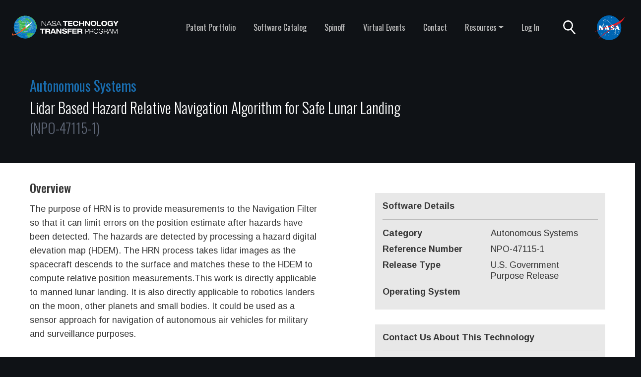

--- FILE ---
content_type: text/html; charset=UTF-8
request_url: https://software.nasa.gov/software/NPO-47115-1
body_size: 19777
content:
<!DOCTYPE html>
<html lang="en" dir="ltr" prefix="content: http://purl.org/rss/1.0/modules/content/  dc: http://purl.org/dc/terms/  foaf: http://xmlns.com/foaf/0.1/  og: http://ogp.me/ns#  rdfs: http://www.w3.org/2000/01/rdf-schema#  schema: http://schema.org/  sioc: http://rdfs.org/sioc/ns#  sioct: http://rdfs.org/sioc/types#  skos: http://www.w3.org/2004/02/skos/core#  xsd: http://www.w3.org/2001/XMLSchema# ">
    <head>
        <meta charset="utf-8" />
<meta name="Generator" content="Drupal 10 (https://www.drupal.org)" />
<meta name="MobileOptimized" content="width" />
<meta name="HandheldFriendly" content="true" />
<meta name="viewport" content="width=device-width, initial-scale=1.0" />
<link rel="icon" href="/sites/default/files/favicon.ico" type="image/vnd.microsoft.icon" />

        <title>Lidar Based Hazard Relative Navigation Algorithm for Safe Lunar Landing(NPO-47115-1) | NASA Software Catalog</title>
        <link rel="stylesheet" href="https://cdn.jsdelivr.net/npm/bootstrap@5.1.1/dist/css/bootstrap.min.css" integrity="sha384-F3w7mX95PdgyTmZZMECAngseQB83DfGTowi0iMjiWaeVhAn4FJkqJByhZMI3AhiU" crossorigin="anonymous">
        <link rel="stylesheet" media="all" href="/modules/custom/nasa_article/css/software.css?t5o7qf" />
<link rel="stylesheet" media="all" href="/themes/contrib/stable/css/system/components/align.module.css?t5o7qf" />
<link rel="stylesheet" media="all" href="/themes/contrib/stable/css/system/components/fieldgroup.module.css?t5o7qf" />
<link rel="stylesheet" media="all" href="/themes/contrib/stable/css/system/components/container-inline.module.css?t5o7qf" />
<link rel="stylesheet" media="all" href="/themes/contrib/stable/css/system/components/clearfix.module.css?t5o7qf" />
<link rel="stylesheet" media="all" href="/themes/contrib/stable/css/system/components/details.module.css?t5o7qf" />
<link rel="stylesheet" media="all" href="/themes/contrib/stable/css/system/components/hidden.module.css?t5o7qf" />
<link rel="stylesheet" media="all" href="/themes/contrib/stable/css/system/components/item-list.module.css?t5o7qf" />
<link rel="stylesheet" media="all" href="/themes/contrib/stable/css/system/components/js.module.css?t5o7qf" />
<link rel="stylesheet" media="all" href="/themes/contrib/stable/css/system/components/nowrap.module.css?t5o7qf" />
<link rel="stylesheet" media="all" href="/themes/contrib/stable/css/system/components/position-container.module.css?t5o7qf" />
<link rel="stylesheet" media="all" href="/themes/contrib/stable/css/system/components/reset-appearance.module.css?t5o7qf" />
<link rel="stylesheet" media="all" href="/themes/contrib/stable/css/system/components/resize.module.css?t5o7qf" />
<link rel="stylesheet" media="all" href="/themes/contrib/stable/css/system/components/system-status-counter.css?t5o7qf" />
<link rel="stylesheet" media="all" href="/themes/contrib/stable/css/system/components/system-status-report-counters.css?t5o7qf" />
<link rel="stylesheet" media="all" href="/themes/contrib/stable/css/system/components/system-status-report-general-info.css?t5o7qf" />
<link rel="stylesheet" media="all" href="/themes/contrib/stable/css/system/components/tablesort.module.css?t5o7qf" />
<link rel="stylesheet" media="all" href="/themes/contrib/stable/css/core/assets/vendor/normalize-css/normalize.css?t5o7qf" />
<link rel="stylesheet" media="all" href="/themes/contrib/stable/css/core/normalize-fixes.css?t5o7qf" />
<link rel="stylesheet" media="all" href="/themes/contrib/classy/css/components/action-links.css?t5o7qf" />
<link rel="stylesheet" media="all" href="/themes/contrib/classy/css/components/breadcrumb.css?t5o7qf" />
<link rel="stylesheet" media="all" href="/themes/contrib/classy/css/components/button.css?t5o7qf" />
<link rel="stylesheet" media="all" href="/themes/contrib/classy/css/components/collapse-processed.css?t5o7qf" />
<link rel="stylesheet" media="all" href="/themes/contrib/classy/css/components/container-inline.css?t5o7qf" />
<link rel="stylesheet" media="all" href="/themes/contrib/classy/css/components/details.css?t5o7qf" />
<link rel="stylesheet" media="all" href="/themes/contrib/classy/css/components/exposed-filters.css?t5o7qf" />
<link rel="stylesheet" media="all" href="/themes/contrib/classy/css/components/field.css?t5o7qf" />
<link rel="stylesheet" media="all" href="/themes/contrib/classy/css/components/form.css?t5o7qf" />
<link rel="stylesheet" media="all" href="/themes/contrib/classy/css/components/icons.css?t5o7qf" />
<link rel="stylesheet" media="all" href="/themes/contrib/classy/css/components/inline-form.css?t5o7qf" />
<link rel="stylesheet" media="all" href="/themes/contrib/classy/css/components/item-list.css?t5o7qf" />
<link rel="stylesheet" media="all" href="/themes/contrib/classy/css/components/link.css?t5o7qf" />
<link rel="stylesheet" media="all" href="/themes/contrib/classy/css/components/links.css?t5o7qf" />
<link rel="stylesheet" media="all" href="/themes/contrib/classy/css/components/menu.css?t5o7qf" />
<link rel="stylesheet" media="all" href="/themes/contrib/classy/css/components/more-link.css?t5o7qf" />
<link rel="stylesheet" media="all" href="/themes/contrib/classy/css/components/pager.css?t5o7qf" />
<link rel="stylesheet" media="all" href="/themes/contrib/classy/css/components/tabledrag.css?t5o7qf" />
<link rel="stylesheet" media="all" href="/themes/contrib/classy/css/components/tableselect.css?t5o7qf" />
<link rel="stylesheet" media="all" href="/themes/contrib/classy/css/components/tablesort.css?t5o7qf" />
<link rel="stylesheet" media="all" href="/themes/contrib/classy/css/components/tabs.css?t5o7qf" />
<link rel="stylesheet" media="all" href="/themes/contrib/classy/css/components/textarea.css?t5o7qf" />
<link rel="stylesheet" media="all" href="/themes/contrib/classy/css/components/ui-dialog.css?t5o7qf" />
<link rel="stylesheet" media="all" href="/themes/contrib/classy/css/components/messages.css?t5o7qf" />
<link rel="stylesheet" media="all" href="/themes/t2portal/css/base.css?t5o7qf" />
<link rel="stylesheet" media="all" href="//fonts.googleapis.com/css2?family=Arimo:wght@400;500;600;700&amp;family=Oswald:wght@200;300;400;500&amp;family=Roboto:wght@400;700&amp;display=swap" />

        
        <script id="_fed_an_ua_tag" src="https://dap.digitalgov.gov/Universal-Federated-Analytics-Min.js?agency=NASA"></script>
        <link rel="icon" href="/themes/t2portal/images/favicon.ico">
        <script src="https://code.jquery.com/jquery-3.6.0.min.js" integrity="sha256-/xUj+3OJU5yExlq6GSYGSHk7tPXikynS7ogEvDej/m4=" crossorigin="anonymous"></script>
        <script src="https://cdn.jsdelivr.net/npm/bootstrap@5.1.1/dist/js/bootstrap.bundle.min.js" integrity="sha384-/bQdsTh/da6pkI1MST/rWKFNjaCP5gBSY4sEBT38Q/9RBh9AH40zEOg7Hlq2THRZ" crossorigin="anonymous"></script>
    </head>
    <body class="path-software">
                        
          <div class="dialog-off-canvas-main-canvas" data-off-canvas-main-canvas>
    <header>
    <nav class="navbar navbar-expand-lg navbar-dark bg-dark">
        <a class="navbar-brand" href="https://technology.nasa.gov"><img src="/themes/t2portal/images/t2.logo.horiz.rev.svg" class="t2logo" alt="NASA Technology Transfer Logo" /></a>
        <button class="navbar-toggler" type="button" data-bs-toggle="collapse" data-bs-target="#navbarHeader" aria-controls="navbarHeader" aria-expanded="false" aria-label="Toggle navigation">
            <span class="navbar-toggler-icon"></span>
        </button>

        <div class="collapse navbar-collapse" id="navbarHeader">
            <ul class="navbar-nav mr-auto mt-2 mt-lg-0">
                <li class="nav-item">
                    <a class="nav-link" href="https://technology.nasa.gov/patents">Patent Portfolio</a>
                </li>
                <li class="nav-item">
                    <a class="nav-link" href="/">Software Catalog</a>
                </li>
                <li class="nav-item">
                    <a class="nav-link" href="https://spinoff.nasa.gov">Spinoff</a>
                </li>
                <li class="nav-item">
                    <a class="nav-link" href="https://technology.nasa.gov/virtual-events">Virtual Events</a>
                </li>
                <li class="nav-item">
                    <a class="nav-link" href="https://technology.nasa.gov/network">Contact</a>
                </li>
                <li class="nav-item dropdown">
                    <a href="#" class="nav-link dropdown-toggle" data-bs-toggle="dropdown">Resources</a>
                    <div class="dropdown-menu">
                        <a href="https://technology.nasa.gov/features" class="dropdown-item">Features</a>
                        <a href="https://technology.nasa.gov/license" class="dropdown-item">How to License</a>
                        <a href="https://technology.nasa.gov/t2u" class="dropdown-item">Technology Transfer University</a>
                        <a href="https://technology.nasa.gov/t2x" class="dropdown-item">Technology Transfer Expansion</a>
                        <a href="https://technology.nasa.gov/analytics" class="dropdown-item">Technology Transfer Metrics</a>
                        <a href="https://technology.nasa.gov/blog" class="dropdown-item">Blog</a>
                        <a href="https://technology.nasa.gov/ihof" class="dropdown-item">Inventors Hall of Fame</a>
                        <a href="/remotesensing" class="dropdown-item">Remote Sensing Toolkit</a>
                        <a href="https://technology.nasa.gov/assistive-technologies" class="dropdown-item">Assistive Technologies</a>
                        <a href="https://technology.nasa.gov/satellite-servicing" class="dropdown-item">Satellite Servicing Technologies</a>
                        <a href="https://technology.nasa.gov/strategic-framework" class="dropdown-item">NASA’s Technology Transfer Program Strategic Framework</a>
                    </div>
                </li>
                                    <li class="nav-item">
                        <a class="nav-link" href="/login">Log In</a>
                    </li>
                            </ul>
            </form>
        </div>
        <div id="search-menu">
            <a href="/search"><img src="/themes/t2portal/images/search.svg" alt="search icon" class="search-icon"></a>
        </div>
        <div class="meatball-sec">
            <a href="https://www.nasa.gov"><img src="/themes/t2portal/images/NASA.Logo.svg" class="meatball" alt="NASA Meatball" /></a>
        </div>
    </nav>
</header><main>
      <div class="region region-content">
    <div id="block-t2portal-page-title" class="block block-core block-page-title-block">
  
    
      
  <h1 class="page-title">Lidar Based Hazard Relative Navigation Algorithm for Safe Lunar Landing(NPO-47115-1)</h1>


  </div>
<div id="block-t2portal-content" class="block block-system block-system-main-block">
  
    
      

<div class="box" id="dsp_pat">
   <div class="row">
      <div class="col-lg-12 head">
         <div class="category">autonomous systems</div>
         <div class="col-title">
            <div class="title">
               Lidar Based Hazard Relative Navigation Algorithm for Safe Lunar Landing 
            </div>
            <div class="reference_number">(NPO-47115-1)</div>
         </div>
         <div class="col-subtitle">
            <span class="subtitle"></span>
         </div>
      </div>
   </div>
</div><!-- end dsp_pat -->
<div style="background-color: #fff; width: 100%">
   <div class="box">
      <div class="body" id="body">
      <div class="block flex">
         <div class="left">
            <div class="overview subhead">
               Overview
            </div>
            <div class="abstract body-text">
               The purpose of HRN is to provide measurements to the Navigation Filter so that it can limit errors on the position estimate after hazards have been detected. The hazards are detected by processing a hazard digital elevation map (HDEM). The HRN process takes lidar images as the spacecraft descends to the surface and matches these to the HDEM to compute relative position measurements.This work is directly applicable to manned lunar landing. It is also directly applicable to robotics landers on the moon, other planets and small bodies. It could be used as a sensor approach for navigation of autonomous air vehicles for military and surveillance purposes.
            </div>
                         <div class="notes body-text">
               <strong>Notes:</strong> https://download.jpl.nasa.gov/ops/request/index.cfm, request software
            </div>
            <br>
                                                         <div style='font-style: italic;font-size: .9em;color:#000'>
                     This software is only available for use by federal employees and contractors 
                     to the federal government working on projects where this tool would be applicable.
                  </div><br>
                              <div class="request-button">
                  <a href="/session/?case_number=NPO-47115-1">Request Software</a>
               </div>
                     </div>
         <div class="right">
            <div class="details">
               <div class="col-lg-12 tablehead">Software Details</div>
               <div class="col-lg-12"><hr/></div>
               <div class="row">
                  <div class="col-lg-6 label">Category</div>
                  <div class="col-lg-6 value">Autonomous Systems</div>
               </div>
               <div class="row">
                  <div class="col-lg-6 label">Reference Number</div>
                  <div class="col-lg-6 value">NPO-47115-1</div>
               </div>
               <div class="row">
                  <div class="col-lg-6 label">Release Type</div>
                  <div class="col-lg-6 value">U.S. Government Purpose Release</div>
               </div>
               <div class="row">
                  <div class="col-lg-6 label">Operating System</div>
                  <div class="col-lg-6 value"></div>
               </div>
            </div>
            <div class="details">
               <div class="col-lg-12 tablehead">Contact Us About This Technology</div>
               <div class="col-lg-12"><hr/></div>
               <div class="col-lg-12 value">Jet Propulsion Laboratory</div>
               <div class="col-lg-12 value"><a href="mailto:sra@jpl.nasa.gov">sra@jpl.nasa.gov</a></div>
            </div>
         </div>
      </div>
   </div>
</div>
</div>

<script>
   var httpClient = function() {
        this.get = function(url, callback) {
            var httpRequest = new XMLHttpRequest();
            httpRequest.onreadystatechange = function() { 
                if (httpRequest.readyState == 4 && httpRequest.status == 200)
                    callback(httpRequest.responseText);
                if(String(httpRequest.responseURL).includes("/user/login")){
                   window.location.href = httpRequest.responseURL;
                }
            }
            httpRequest.open( "GET", url, true );
            httpRequest.send( null );
        }
    }
    var elemBind = function(){
        this.addEvent = function(el, type, handler) {
            if (el.attachEvent) el.attachEvent('on'+type, handler); else el.addEventListener(type, handler);
        }
        this.removeEvent = function(el, type, handler) {
            if (el.detachEvent) el.detachEvent('on'+type, handler); else el.removeEventListener(type, handler);
        }
    }
        
   document.addEventListener("DOMContentLoaded", function(event) { 
      let eb=new elemBind();
      eb.addEvent(document.querySelector(".bookmark"),'click',function(){
         let that=this;
         let type=that.getAttribute("attr-type");
         let id=that.getAttribute("attr-id");
         let action=that.getAttribute("attr-action");
         let url=`/bookmark/${action}/${type}/${id}`;
         var client = new httpClient();
         client.get(url,function(response){
            that.setAttribute("attr-action",action=="remove"?"add":"remove");
            that.innerHTML=action=="remove"?"Add Bookmark":"Remove Bookmark";
         });
      })
   })
</script>
  </div>

  </div>

</main>
<div id="more_info">
    <div class="container">
        <div class="row">
            <div class="col-lg-6 left">
                Stay up to date, follow NASA's Technology Transfer Program on:
            </div>
            <div class="col-lg-6 right">
                <div class="row">
                    <div class="col-sm-6" id="join">
                        <span class="box_link"><a href="https://technology.nasa.gov/newsletter-registration">Join our Newsletter</a></span>
                    </div>
                    <div class="col-sm-6" id="social-icons">
                        <table>
                            <tr style="display: none">
                                <th role="presentation"></th>
                                <th role="presentation">facebook</th>
                                <th role="presentation">twitter</th>
                                <th role="presentation">linkedin</th>
                                <th role="presentation">youtube</th>
                            </tr>
                            <tr>
                                <td></td>
                                <td><a href="https://www.facebook.com/NASATechnology"><img src="/themes/t2portal/images/Social_Media/f_logo_RGB-White_512.png" alt="Facebook Logo" /></a></td>
                                <td><a href="https://x.com/NASA_Technology"><img src="/themes/t2portal/images/Social_Media/logo-white.png" alt="X Logo" /></a></td>
                                <td><a href="https://www.linkedin.com/company/nasa-technology-transfer-program"><img src="/themes/t2portal/images/Social_Media/LinkedIn.png" alt="Linkedin Logo" /></a></td>
                                <td><a href="https://www.youtube.com/nasaspacetech"><img src="/themes/t2portal/images/Social_Media/Youtube.png" alt="Youtube Logo" /></a></td>
                            </tr>
                        </table>
                    </div>
                </div>
            </div>
        </div>
    </div>
</div>
<footer>
    <div class="footer-wrapper">
        <div class="row">
            <div class="col-sm-6 footer-agency-wrapper">
                <div class="f-left">
                    <a href="http://www.nasa.gov">
                        <img alt="home" src="/themes/t2portal/images/NASA.Logo.svg" class="meatball" alt="NASA Meatball" >
                    </a>
                </div>
                <div class="f-right">
                    <div class="f-title">National Aeronautics and Space Administration</div>
                    <p>
                        NASA Official: Dan Lockney<br />
                        <a href="http://www.nasa.gov/about/highlights/HP_Privacy.html">Privacy Policy</a><br />
                        <a href="https://www.nasa.gov/general/accessibility/">Accessibility</a><br />
                        <a href="mailto:NHQ-DL-T2-Support@mail.nasa.gov">Contact Us</a>
                    </p>
                </div>
            </div>
            <div class="col-sm-6 t2-tagline">
                <table>
                    <tr style="display: none">
                        <th role="presentation">NASA Technology Transfer Tag Line</th>
                        <th role="presentation">NASA Technology Transfer Logo</th>
                    </tr>
                    <tr>
                        <td>Bringing NASA Technology Down to Earth</td>
                        <td><img src="/themes/t2portal/images/main/Earth-Icon.svg" class="earth-img" alt="NASA Technology Transfer Logo" /></td>
                    </tr>
                </table>
            </div>
        </div>
    </div>
</footer>
  </div>

        
        <script src="/themes/t2portal/js/t2portal.js?v=1.x"></script>

        <div class="overlay hide"><div class="loader"></div></div>
    </body>
</html>

--- FILE ---
content_type: text/css
request_url: https://software.nasa.gov/modules/custom/nasa_article/css/software.css?t5o7qf
body_size: 5911
content:
/*** override styles coming from global css, bootstrap, drupal, etc. ***/
main #block-t2portal-content {
    padding: 0 !important; /* override drupal css */
}
.row {
    margin-left: 0 !important; /* override bootstrap css */
}
.title {
    letter-spacing: normal !important;
}

/*** styles for patent view ***/
#block-t2portal-page-title {
    display: none;
}
.box {
    max-width: 1200px;
    margin: 0 auto;
    font-size: 12px;
    text-align: left;
    padding: 0 20px;
}
.left>hr{
    float: left;

}
.right>hr{
    margin: 20px 0;

}
ul{
    margin-bottom:0px;
    list-style-type:none;
}
ul {
margin: 0;
}
ul.dashed {
    list-style-type: disc;
    padding-left: 20px;
}
ul.dashed > li {
}
/*
ul.dashed > li:before {
content: "-";
text-indent: -20px;
padding-right: 5px;

}
*/
.body a,.body a:link,.body a:visited,.body a:hover,.body a:active{
    color:rgb(55,55,55);
    text-decoration:underline;
}
a{
    color:#273DA2;
}
img{
    border:none;
}
table,tbody{
    border:none;
    margin-bottom:0;
}
td{
    vertical-align:top;
}
.body{
    padding:30px 0px 30px 0px;
    font-size:1.3em;
    line-height:1.45em;
    background-color:#fff;
    color:rgb(55,55,55);
    margin-top: 50px;

}
/*! CSS Used fontfaces */
@font-face{
    font-family:'OpenSansLight';
    src:url('https://technology.nasa.gov/css/opensans/OpenSans-Light-webfont.eot');
    src:url('https://technology.nasa.gov/css/opensans/OpenSans-Light-webfont.eot#iefix') format('embedded-opentype'), url('https://technology.nasa.gov/css/opensans/OpenSans-Light-webfont.woff') format('woff'), url('https://technology.nasa.gov/css/opensans/OpenSans-Light-webfont.ttf') format('truetype'), url('https://technology.nasa.gov/css/opensans/OpenSans-Light-webfont.svg#OpenSansLight') format('svg');
    font-weight:normal;
    font-style:normal;
}



#dsp_pat .category{
    font-family: 'Oswald', sans-serif !important;
    color: rgb(25,109,175);
    font-size: 28px;
    text-transform: capitalize;
    line-height: 1;
    padding-bottom: 10px;
}
#dsp_pat{
    margin-top: 50px;
}
#dsp_pat .title{
    font-size: 30px;
    text-transform: none;
    line-height: 40px;
    font-weight: 300;
    padding-bottom: 0;
}
#dsp_pat .subtitle{
    font-weight:normal;
    font-size: 18px;
    padding-top: 10px;
}
#dsp_pat .row{
    margin:0;
    position: relative;
}
.block.flex{
    display: flex;
}
.box .right {
    width: 40%;
}
.box .left {
    width: 60%;
}
.head {
    padding-left: 0 !important;
}
img{
    max-width: 100%;
}
.reference_number{
    font-family: 'Oswald', sans-serif !important;
    font-weight: 300;
    font-size: 28px;
    color: rgb(95,103,119);
}
.button:first-child {
    margin-left: 0px !important;
    margin-right: 1em !important;
}
.button{
    right: 0;
    background: rgb(29,36,44);
    font-size: 18px;
    padding: 6px 10px;
    width: 180px;
    text-align: center;
    cursor: pointer;
    margin-left: 0px !important;
    margin-right: 1px !important;
    margin-bottom: 10px;
}
.button a {
    color: #fff !important;
    text-decoration: none !important;
}
.questions {
    background: rgb(29,36,44);
  
}

.apply_to_license{
    background: rgb(180,68,48);
  
}
.col-title,.col-subtitle,.button {
    display: inline-block;
}

.bookmark {
    right: 0;
    top: 0;
    width: 180px;
    text-align: center;
    cursor: pointer;
    font-size: 18px;
    margin-right: 1em;
    margin-left: 1em;
}

.subhead {
    font-family: 'Oswald', sans-serif !important;
    font-weight: 500;
    font-size: 24px;
    padding-bottom: 10px;
}
.left>* {
    width: 85%;
    line-height: 1.6;
}
.body-text {
    font-size: 1.1rem;
}
.abstract.body-text {
    padding-bottom: 40px;
}
.technology.subhead {
    margin-top: 40px;
}
.request-button a {
    font-family: 'Oswald', sans-serif !important;
    background-color: rgb(25,109,175);
    padding: 5px 20px;
    text-decoration: none !important;
    color: #fff !important;
}
img.img1,img.img2 {
    margin-bottom: 35px;
}

.pdf-download{
    font-family: 'Oswald', sans-serif !important;
    font-weight: 500;
    color: #fff !important;
    background: #000;
    padding: 5px 10px;
    display: block;
    width: 250px;
    text-align: center;
    margin-top: 25px;
    text-decoration: none !important;
}


.details {
    background: rgb(232,232,232);
    padding: 15px;
    margin-top: 30px;
}
.details .row{
    padding-bottom: 10px;
}
.body .details *{
    font-size: 18px  !important;
    color: rgb(55,55,55) !important;

}
.body .details>.col-lg-12 {
    padding: 0;
}
.tablehead{
    font-weight: bold;;

}
.details label{
    font-weight: bold;;
    width: 165px !important;

}

.details .row {
    width: 95%;
}

.details .left {
    width: 50%;
}

table#tags {
    margin: 30px 10px;
}
table#tags *{
    font-size: 18px !important;
}
span.tagLabel a {
    background: rgb(232,232,232);
    color: rgb(55,55,55) !important;
    padding: 8px 12px;
}


span.tagLabel {
    margin-bottom: 15px;
    display: inline-block;
    margin-right: 10px;
}


.col-title,.col-subtitle {
    max-width: calc(100% - 200px);
}

.category .label {
    font-size: 16px;
    font-weight: normal;
}

/* Styles for Bootstrap's col-lg grid */
@media only screen and (max-width: 991px) {
    .buttons {
        padding-top: 10px;
        padding-left: 0 !important;
    }
    .button:first-child {
        margin-left: 0em !important;
    }
    .button {
        margin-left: 0px !important;
        margin-right: 1em !important;
    }
    .col-title, .col-subtitle {
        max-width: 100%;
    }
}

/* Styles for mobile */
@media only screen and (max-width: 480px) {
    .block.flex {
        display: block;
    }
    .box .left {
        width: 100%;
    }
    .box .right {
        width: 100%;
        padding-top: 30px;
    }
}


--- FILE ---
content_type: image/svg+xml
request_url: https://software.nasa.gov/themes/t2portal/images/NASA.Logo.svg
body_size: 7903
content:
<svg id="Layer_1" data-name="Layer 1" xmlns="http://www.w3.org/2000/svg" viewBox="0 0 92.21 76.34"><defs><style>.cls-1{fill:#0066b3;}.cls-2{fill:#fff;}.cls-3{fill:#ed1c24;}</style></defs><path class="cls-1" d="M341.61,396a38.17,38.17,0,1,1-38.17-38.17A38.35,38.35,0,0,1,341.61,396Z" transform="translate(-260.71 -357.82)"/><path class="cls-2" d="M304,361.29a.31.31,0,1,1-.31-.31.31.31,0,0,1,.31.31Z" transform="translate(-260.71 -357.82)"/><path class="cls-2" d="M306.12,366a.39.39,0,0,1-.38.39.4.4,0,0,1-.39-.39.39.39,0,0,1,.39-.38.38.38,0,0,1,.38.38Z" transform="translate(-260.71 -357.82)"/><path class="cls-2" d="M311.72,373.7a.4.4,0,0,1-.39.39.39.39,0,0,1-.38-.39.38.38,0,0,1,.38-.38.39.39,0,0,1,.39.38Z" transform="translate(-260.71 -357.82)"/><path class="cls-2" d="M302.72,368.66a.31.31,0,1,1-.31-.31.31.31,0,0,1,.31.31Z" transform="translate(-260.71 -357.82)"/><path class="cls-2" d="M306.07,370.43a.31.31,0,1,1-.31-.31.31.31,0,0,1,.31.31Z" transform="translate(-260.71 -357.82)"/><path class="cls-2" d="M301.72,365.48a.38.38,0,0,1-.38.38.39.39,0,0,1-.39-.38.4.4,0,0,1,.39-.39.39.39,0,0,1,.38.39Z" transform="translate(-260.71 -357.82)"/><path class="cls-2" d="M296.65,368.56a.31.31,0,1,1-.31-.31.31.31,0,0,1,.31.31Z" transform="translate(-260.71 -357.82)"/><path class="cls-2" d="M297.56,369.18a.31.31,0,1,1-.31-.31.31.31,0,0,1,.31.31Z" transform="translate(-260.71 -357.82)"/><path class="cls-2" d="M298.47,369.81a.31.31,0,0,1-.31.31.32.32,0,0,1-.32-.31.33.33,0,0,1,.32-.32.32.32,0,0,1,.31.32Z" transform="translate(-260.71 -357.82)"/><path class="cls-2" d="M297.08,371a.31.31,0,1,1-.31-.31.31.31,0,0,1,.31.31Z" transform="translate(-260.71 -357.82)"/><path class="cls-2" d="M289.86,376.07a.31.31,0,1,1-.31-.31.31.31,0,0,1,.31.31Z" transform="translate(-260.71 -357.82)"/><path class="cls-2" d="M291.2,377.7a.32.32,0,1,1-.31-.31.31.31,0,0,1,.31.31Z" transform="translate(-260.71 -357.82)"/><path class="cls-2" d="M290.14,404a.31.31,0,1,1-.31-.31.31.31,0,0,1,.31.31Z" transform="translate(-260.71 -357.82)"/><path class="cls-2" d="M290.34,411.2a.4.4,0,0,1-.39.39.39.39,0,0,1-.38-.39.38.38,0,0,1,.38-.38.39.39,0,0,1,.39.38Z" transform="translate(-260.71 -357.82)"/><path class="cls-2" d="M286.22,414.91a.31.31,0,1,1-.31-.31.31.31,0,0,1,.31.31Z" transform="translate(-260.71 -357.82)"/><path class="cls-2" d="M281.29,416.42a.38.38,0,1,1-.38-.38.38.38,0,0,1,.38.38Z" transform="translate(-260.71 -357.82)"/><path class="cls-2" d="M280.29,413.07a.38.38,0,1,1-.38-.38.38.38,0,0,1,.38.38Z" transform="translate(-260.71 -357.82)"/><path class="cls-2" d="M279.72,415.2a.31.31,0,0,1-.31.31.31.31,0,1,1,0-.62.31.31,0,0,1,.31.31Z" transform="translate(-260.71 -357.82)"/><path class="cls-2" d="M276,413.43a.31.31,0,1,1-.31-.31.31.31,0,0,1,.31.31Z" transform="translate(-260.71 -357.82)"/><path class="cls-2" d="M288.9,419.41a.31.31,0,1,1-.31-.31.31.31,0,0,1,.31.31Z" transform="translate(-260.71 -357.82)"/><path class="cls-2" d="M292.77,416.56a.38.38,0,1,1-.38-.38.38.38,0,0,1,.38.38Z" transform="translate(-260.71 -357.82)"/><path class="cls-2" d="M293.21,420.22a.32.32,0,0,1-.32.31.31.31,0,1,1,0-.62.32.32,0,0,1,.32.31Z" transform="translate(-260.71 -357.82)"/><path class="cls-2" d="M309.13,416.73a.31.31,0,1,1-.31-.31.31.31,0,0,1,.31.31Z" transform="translate(-260.71 -357.82)"/><path class="cls-2" d="M301.72,419.36a.31.31,0,1,1-.31-.31.31.31,0,0,1,.31.31Z" transform="translate(-260.71 -357.82)"/><path class="cls-2" d="M321.67,423.14a.32.32,0,1,1-.32-.31.31.31,0,0,1,.32.31Z" transform="translate(-260.71 -357.82)"/><path class="cls-2" d="M323.29,408.43a.38.38,0,1,1-.38-.38.38.38,0,0,1,.38.38Z" transform="translate(-260.71 -357.82)"/><path class="cls-2" d="M320.23,410.51a.31.31,0,1,1-.31-.31.31.31,0,0,1,.31.31Z" transform="translate(-260.71 -357.82)"/><path class="cls-2" d="M323.24,411.11a.38.38,0,1,1-.38-.38.38.38,0,0,1,.38.38Z" transform="translate(-260.71 -357.82)"/><path class="cls-2" d="M320.23,414.82a.31.31,0,1,1-.31-.31.31.31,0,0,1,.31.31Z" transform="translate(-260.71 -357.82)"/><path class="cls-2" d="M328,406.35a.31.31,0,1,1-.31-.31.31.31,0,0,1,.31.31Z" transform="translate(-260.71 -357.82)"/><path class="cls-2" d="M328.79,408.24a.38.38,0,1,1-.38-.38.38.38,0,0,1,.38.38Z" transform="translate(-260.71 -357.82)"/><path class="cls-2" d="M334.15,410.49a.38.38,0,0,1-.38.38.39.39,0,0,1-.39-.38.4.4,0,0,1,.39-.39.39.39,0,0,1,.38.39Z" transform="translate(-260.71 -357.82)"/><path class="cls-2" d="M328.7,414.48a.31.31,0,1,1-.31-.31.31.31,0,0,1,.31.31Z" transform="translate(-260.71 -357.82)"/><path class="cls-2" d="M332.14,411.23a.31.31,0,1,1-.31-.31.31.31,0,0,1,.31.31Z" transform="translate(-260.71 -357.82)"/><path class="cls-2" d="M331.52,416.25a.31.31,0,1,1-.31-.31.31.31,0,0,1,.31.31Z" transform="translate(-260.71 -357.82)"/><path class="cls-2" d="M310.67,365.12a.53.53,0,0,1,.41-.39l.1-.82.16.82a.56.56,0,0,1,.39.41l.83.12-.84.15a.53.53,0,0,1-.4.38l-.14.84-.14-.85a.55.55,0,0,1-.38-.39l-.8-.13.81-.14Z" transform="translate(-260.71 -357.82)"/><path class="cls-2" d="M289.22,423.79a.56.56,0,0,1,.41-.39l.11-.82.16.83a.53.53,0,0,1,.38.41l.83.11-.83.15a.58.58,0,0,1-.4.39l-.14.84-.14-.85a.55.55,0,0,1-.38-.4l-.8-.13.8-.14Z" transform="translate(-260.71 -357.82)"/><path class="cls-2" d="M328.66,416.23a.53.53,0,0,1,.41-.39l.11-.82.16.82a.56.56,0,0,1,.38.41l.83.12-.84.15a.54.54,0,0,1-.39.38l-.14.84-.14-.85a.52.52,0,0,1-.38-.39l-.8-.13.8-.14Z" transform="translate(-260.71 -357.82)"/><path class="cls-2" d="M331.78,407.79a.56.56,0,0,1,.41-.39l.11-.82.16.83a.53.53,0,0,1,.38.41l.83.11-.83.15a.55.55,0,0,1-.4.38l-.14.85-.14-.85a.57.57,0,0,1-.38-.4l-.8-.13.8-.14Z" transform="translate(-260.71 -357.82)"/><path class="cls-2" d="M293.05,376.63a.53.53,0,0,1,.41-.39l.11-.82.16.83a.53.53,0,0,1,.38.4l.83.12-.84.15a.52.52,0,0,1-.39.38l-.14.85-.15-.85a.55.55,0,0,1-.37-.4l-.8-.13.8-.14Z" transform="translate(-260.71 -357.82)"/><path class="cls-2" d="M290.52,394.39c2.82,4.93,6.11,8.53,8.75,12,2.35,3,6.93,4.56,5.32,6-1.82,1.63-6.22-5.55-6.22-5.55a87.3,87.3,0,0,1-8.58-12.16l.73-.25Z" transform="translate(-260.71 -357.82)"/><path class="cls-3" d="M260.71,407.32c13.62-8.95,37.4-14.73,57-22.5,14.88-5.91,28.12-13.33,35.23-23.54-18,36.72-68.23,32.37-91.23,46.38l-1-.34Z" transform="translate(-260.71 -357.82)"/><path class="cls-2" d="M297,397.77l-2-5-1.44,5Zm-4.65-8.66h6.83l4.89,12.32,1.63,1.64h-8.88l1.63-1.64-.58-1.5H293l-.5,1.72,1.17,1.42H289l1.63-1.64,3.15-10.89-1.42-1.43Z" transform="translate(-260.71 -357.82)"/><path class="cls-2" d="M329,397.77l-2-5-1.45,5Zm-4.91-8.66h7.08l4.9,12.32,1.63,1.64H328.8l1.63-1.64-.57-1.5H325l-.5,1.72,1.17,1.42H321l1.63-1.64,3.15-10.89-1.68-1.43Z" transform="translate(-260.71 -357.82)"/><path class="cls-2" d="M283.12,397.8v-7.26l-1.41-1.43h4.72L285,390.54v10.89l1.63,1.64h-6.2l-5.34-9v7.4l1.37,1.64h-4.93l1.63-1.64V390.54l-1.42-1.43h6.18l5.19,8.69Z" transform="translate(-260.71 -357.82)"/><path class="cls-2" d="M318.87,392.69l-.15-4.34-1.46,1a8.51,8.51,0,0,0-6.14.11c-1.57.74-3.26,2.3-3.05,4.53s1.93,3.08,3.48,3.79c2,.9,4.17,1.21,4.14,2.41,0,.76-1.28,1.3-2.27,1.27s-3.81-.24-5.33-2.06l.29,4.57,1.62-1.19a10.44,10.44,0,0,0,6.6.27c2.2-.72,4.52-2.56,3.23-5.79a5.37,5.37,0,0,0-3-2.61c-.84-.34-3.38-1.34-4.09-1.71s-.73-1.8,1.26-2.08a7.13,7.13,0,0,1,4.85,1.83Z" transform="translate(-260.71 -357.82)"/><path class="cls-3" d="M271.26,428.74c27.36-27.92,68.15-40.83,81.66-67.46-8.14,25.89-51.72,40.17-81.74,68.78l.08-1.32Z" transform="translate(-260.71 -357.82)"/><path class="cls-2" d="M289.79,394.64c-.32-.55-.64-1.11-1-1.69-7.3-13.12-6.24-26.52,7-20.68,11.2,5,21.91,18.85,26.21,28.71,2,4.57,7.34,22.52-9.88,15.25l0-.11c16.26,6.7,13.45-10.27,4.74-23.28a70.75,70.75,0,0,0-15.4-16.46c-13.49-9.85-21.71-3.82-12.24,15.5.43.87.87,1.71,1.33,2.51l-.73.25Z" transform="translate(-260.71 -357.82)"/></svg>


--- FILE ---
content_type: image/svg+xml
request_url: https://software.nasa.gov/themes/t2portal/images/t2.logo.horiz.rev.svg
body_size: 148589
content:
<?xml version="1.0" encoding="utf-8"?>
<!-- Generator: Adobe Illustrator 25.3.1, SVG Export Plug-In . SVG Version: 6.00 Build 0)  -->
<svg version="1.1" id="Layer_1" xmlns="http://www.w3.org/2000/svg" xmlns:xlink="http://www.w3.org/1999/xlink" x="0px" y="0px"
	 viewBox="0 0 675.3 151.6" style="enable-background:new 0 0 675.3 151.6;" xml:space="preserve">
<style type="text/css">
	.st0{enable-background:new    ;}
	.st1{fill:#FFFFFF;}
	.st2{font-family:'HelveticaNeueLTStd-BdEx';}
	.st3{font-size:43.1px;}
	.st4{fill:url(#SVGID_1_);}
	.st5{fill:#39B54A;}
	.st6{opacity:0.79;fill:url(#SVGID_2_);enable-background:new    ;}
	.st7{fill:#A7A9AC;}
	.st8{fill:#F15A29;}
	.st9{clip-path:url(#SVGID_4_);}
	.st10{fill:url(#SVGID_5_);}
</style>
<g class="st0">
	<path class="st1" d="M192.6,34.8h3.8l21.4,25.1h0.1V34.8h3.2v29.4h-3.7L195.9,39h-0.1v25.1h-3.2L192.6,34.8L192.6,34.8z"/>
	<path class="st1" d="M246.9,55.2h-16.1l-4.2,8.9h-3.4l13.9-29.4h3.7l13.9,29.4H251L246.9,55.2z M238.9,37.8l-6.8,14.6h13.5
		L238.9,37.8z"/>
	<path class="st1" d="M277.6,43.2c-0.4-5-4.7-6.3-9.6-6.3s-8.7,1.9-8.7,5.2c0,3.8,3.7,4.7,11.2,5.9c5.6,0.9,11.1,2.1,11.1,7.8
		c0,7.2-6.8,9.2-12.8,9.2c-7.8,0-13.4-2.6-13.9-10.5h3.2c0.6,6.2,4.8,7.7,10.7,7.7c4.6,0,9.3-1.2,9.3-5.9c0-4.5-5.6-5-11.1-5.9
		c-7.3-1.1-11.2-3.1-11.2-7.8c0-6.4,6.2-8.5,12.1-8.5c6.3,0,12.6,2.1,12.8,9.1C280.7,43.2,277.6,43.2,277.6,43.2z"/>
	<path class="st1" d="M305.6,55.2h-16.1l-4.2,8.9h-3.4l13.9-29.4h3.7l13.9,29.4h-3.7L305.6,55.2z M297.6,37.8l-6.8,14.6h13.5
		L297.6,37.8z"/>
</g>
<g class="st0">
	<path class="st1" d="M334.1,39.8h-10.5V34h28.7v5.7h-10.5v24.4h-7.7V39.8z"/>
	<path class="st1" d="M354.6,34h26.5v5.7h-18.8V46h17.8v5.5h-17.8v6.9h18.9v5.7h-26.6V34z"/>
	<path class="st1" d="M409,45.4c-0.7-4.4-4.1-6.5-8.1-6.5c-7.3,0-8.9,6.1-8.9,10.2s1.5,10.2,8.9,10.2c3.7,0,7.3-1.9,8.1-6.7h8.4
		c-1,8.8-7.7,12.4-16.8,12.4c-10.3,0-16.8-4.7-16.8-15.9s6.4-15.9,16.8-15.9c6.8,0,15.5,1.9,16.7,12.2C417.3,45.4,409,45.4,409,45.4
		z"/>
	<path class="st1" d="M420.7,34h7.7v11.3h16V34h7.7v30.2h-7.7V51.1h-16v13.1h-7.7V34z"/>
	<path class="st1" d="M481,34h7.5v30.2H480l-15.4-21h-0.1v21H457V34h8.9l14.9,21h0.1V34H481z"/>
	<path class="st1" d="M509.5,33.2c15.2,0,17.6,9.6,17.6,15.9S524.7,65,509.5,65s-17.6-9.6-17.6-15.9
		C491.8,42.8,494.2,33.2,509.5,33.2z M509.5,59.3c7,0,9.4-5.5,9.4-10.2s-2.5-10.2-9.4-10.2c-7,0-9.4,5.5-9.4,10.2
		C500,53.8,502.5,59.3,509.5,59.3z"/>
	<path class="st1" d="M530.5,34h7.7v24.2h17.3v6h-25V34z"/>
	<path class="st1" d="M574.8,33.2c15.2,0,17.6,9.6,17.6,15.9S590,65,574.8,65s-17.6-9.6-17.6-15.9S559.6,33.2,574.8,33.2z
		 M574.8,59.3c7,0,9.4-5.5,9.4-10.2s-2.5-10.2-9.4-10.2c-7,0-9.4,5.5-9.4,10.2C565.4,53.8,567.8,59.3,574.8,59.3z"/>
	<path class="st1" d="M613.8,47.4h14.5v16.8h-3.9l-1-3.5c-2.7,3.1-7,4.4-11.9,4.4c-10.3,0-16.8-4.7-16.8-15.9
		c0-9.3,6-15.9,16.8-15.9c7.9,0,15.3,2.4,16.7,10.7h-8.6c-1.2-3.9-4.4-5-7.2-5c-7,0-9.4,5.5-9.4,10.2s2.5,10.2,9.4,10.2
		c4.2,0,7.5-1.7,8.4-6.7h-6.9L613.8,47.4L613.8,47.4z"/>
	<path class="st1" d="M641.8,53.7L629.3,34h9.1l7.3,13.1L653,34h9.1l-12.5,19.6v10.5h-7.7L641.8,53.7L641.8,53.7z"/>
</g>
<text transform="matrix(0.94 0 0 1 660.707 64.1802)" class="st1 st2 st3"> </text>
<g class="st0">
	<path class="st1" d="M194.9,87h-10.5v-5.7h28.7V87h-10.5v24.4h-7.7V87z"/>
	<path class="st1" d="M215.8,81.3h20.6c7.9,0,9.2,5.1,9.2,8.2c0,3.7-1.4,6-4.6,7.3v0.1c3.4,0.5,3.9,5.1,3.9,8.1c0,1.5,0.1,5,1.5,6.5
		H238c-0.7-1.4-0.8-2.6-0.8-5.8c0-4.2-1.7-5.3-4.1-5.3h-9.6v11.1h-7.7L215.8,81.3L215.8,81.3z M223.5,94.6h10.2c1.7,0,3.7-1,3.7-3.8
		c0-3-2.2-3.8-4.1-3.8h-9.8L223.5,94.6L223.5,94.6z"/>
	<path class="st1" d="M270,105.2h-13l-2.3,6.2h-8.3l12.5-30.2h9.3l12.5,30.2h-8.3L270,105.2z M263.5,87.8l-4.4,12h8.9L263.5,87.8z"
		/>
	<path class="st1" d="M306.6,81.3h7.5v30.2h-8.4l-15.4-21h-0.1v21h-7.5V81.3h8.9l14.9,21h0.1V81.3z"/>
	<path class="st1" d="M338.7,90c-0.5-3.9-4-4.4-7.1-4.4c-3.2,0-5.2,1.5-5.2,3.5c0,1.6,1.3,2.5,3.3,2.8l9.6,1.6
		c5.2,0.9,9.1,3,9.1,8.4c0,5.6-3.6,10.1-14.7,10.1c-6.9,0-15.9-0.9-16-10.3h8.7c0.1,4.1,4,4.9,7.3,4.9c3.6,0,6.1-1.1,6.1-3.8
		c0-2.3-1.7-3-4.8-3.5l-7-1.1c-4.9-0.8-9.7-2.4-9.7-8.5c0-6.7,5.2-9.5,14.1-9.5c5.8,0,14.5,1.1,15,9.6h-8.7V90z"/>
	<path class="st1" d="M351.8,81.3h25.3V87h-17.6v6.6H376v5.7h-16.5v12.1h-7.7L351.8,81.3L351.8,81.3z"/>
	<path class="st1" d="M380.5,81.3H407V87h-18.8v6.3H406v5.5h-17.8v6.9h18.9v5.7h-26.6V81.3z"/>
	<path class="st1" d="M411.4,81.3H432c7.9,0,9.2,5.1,9.2,8.2c0,3.7-1.4,6-4.6,7.3v0.1c3.4,0.5,3.9,5.1,3.9,8.1c0,1.5,0.1,5,1.5,6.5
		h-8.4c-0.7-1.4-0.8-2.6-0.8-5.8c0-4.2-1.7-5.3-4.1-5.3h-9.6v11.1h-7.7V81.3z M419.1,94.6h10.2c1.7,0,3.7-1,3.7-3.8
		c0-3-2.2-3.8-4.1-3.8h-9.8L419.1,94.6L419.1,94.6z"/>
</g>
<g class="st0">
	<path class="st1" d="M460.3,82h14c4,0,7.8,2.3,7.8,8.5c0,5.6-3.2,8.6-9,8.6H463v12.4h-2.7V82z M463,96.3h10.4
		c4.5,0,5.8-2.3,5.8-5.8c0-4.4-2.2-5.7-5.3-5.7H463V96.3z"/>
	<path class="st1" d="M485.5,82h14.1c4.4,0,8.4,1.8,8.4,8c0,3.1-1.7,6.3-5.1,7.1v0.1c3.7,0.7,4.4,3.3,4.6,8.2
		c0.1,1.9,0.3,5.4,0.9,6.1h-2.9c-0.5-0.6-0.7-2.8-0.7-6c-0.1-5.2-1.8-6.9-6.3-6.9h-10.4v12.9h-2.7V82H485.5z M488.2,95.7h11.3
		c2.9,0,5.6-1.2,5.6-5.7c0-4.3-2.9-5.2-5.3-5.2h-11.6V95.7z"/>
	<path class="st1" d="M524.6,81.3c7.4,0,14.1,5.1,14.1,15.4c0,10.4-6.7,15.4-14.1,15.4c-7.4,0-14.1-5.1-14.1-15.4
		C510.5,86.4,517.2,81.3,524.6,81.3z M524.6,109.4c5.7,0,11.2-3.8,11.2-12.6s-5.5-12.6-11.2-12.6s-11.2,3.8-11.2,12.6
		S518.9,109.4,524.6,109.4z"/>
	<path class="st1" d="M565.8,105.9L565.8,105.9c-2.7,4.3-5.8,6.3-10.8,6.3c-8.8,0-13.6-6.3-13.6-15.4c0-8.9,5.3-15.4,13.8-15.4
		c7.2,0,11.8,4.6,12.5,10.1h-2.9c-1.1-5-5-7.3-9.6-7.3c-7.1,0-10.9,4.9-10.9,12.6c0,7.9,3.6,12.6,10.4,12.6c7.8,0,10.2-5,11-10.3
		h-9.5v-2.8h12v15.2h-2.1L565.8,105.9z"/>
	<path class="st1" d="M573,82h14.1c4.4,0,8.4,1.8,8.4,8c0,3.1-1.7,6.3-5.1,7.1v0.1c3.7,0.7,4.4,3.3,4.6,8.2c0.1,1.9,0.3,5.4,0.9,6.1
		H593c-0.5-0.6-0.7-2.8-0.7-6c-0.1-5.2-1.8-6.9-6.3-6.9h-10.4v12.9H573V82z M575.7,95.7H587c2.9,0,5.6-1.2,5.6-5.7
		c0-4.3-2.9-5.2-5.3-5.2h-11.6V95.7z"/>
	<path class="st1" d="M616.6,102.5H603l-3.5,8.9h-2.9L608.3,82h3.1l11.7,29.4H620L616.6,102.5z M609.8,85.1L604,99.7h11.5
		L609.8,85.1z"/>
	<path class="st1" d="M651.9,82h3.8v29.4H653V86l0,0l-11.4,25.4h-2.5L627.7,86h-0.1v25.5h-2.7V82h3.9l11.5,25.6L651.9,82z"/>
</g>
<radialGradient id="SVGID_1_" cx="155.97" cy="942.06" r="66.99" gradientTransform="matrix(1 0 0 1 -62.37 -885.72)" gradientUnits="userSpaceOnUse">
	<stop  offset="0" style="stop-color:#50A9DE"/>
	<stop  offset="1" style="stop-color:#0073BD"/>
</radialGradient>
<path class="st4" d="M23.7,71.6C23.7,33.2,54.9,2,93.3,2C131.8,2,163,33.2,163,71.6c0,38.5-31.2,69.7-69.6,69.7l0,0
	C54.9,141.3,23.7,110.1,23.7,71.6L23.7,71.6z"/>
<path class="st5" d="M62.8,17.5c0,0.2,0,0.4,0.2,0.4l0,0c0.1,0,0.2-0.1,0.2-0.1l0,0c0.1-0.1,0.3-0.2,0.4-0.3
	c0.1-0.1,0.2-0.2,0.2-0.4l0,0c0-0.1,0-0.2,0-0.2l-0.3-0.1h-0.1c0-0.1-0.5,0.1-0.5,0.2v0.1v0.1C63,17.4,62.9,17.5,62.8,17.5
	L62.8,17.5z"/>
<path class="st5" d="M106.7,140L106.7,140c0.2-0.2,0.5-0.2,0.7-0.3s0.4-0.1,3.2-1.1h0.1l-0.6-0.2l0.4-0.4l0.6-0.2l0.4-0.1
	c0.6-0.3,1.1-0.6,1.6-0.9c0,0,0-0.1-0.1-0.1c0.4,0,0.8-0.2,1.1-0.4l-0.6,0.1l0.3-0.5c0.3,0,0.7-0.1,1-0.1l0.4-0.1l0.1-0.1l0.5-0.3
	l0,0l0.4,0.1c0.3-0.2,0.7-0.3,1.1-0.4c0,0.1,0,0.1-0.1,0.2c0.5-0.3,1.1-0.6,1.7-0.8h0.1c1.2-0.7,2.3-1.4,3.3-2.3l0.2-0.1h0.1h0.1
	c0.4-0.1,0.7-0.4,1-0.6l0,0h0.1c1.4-0.8,2.7-1.8,4-2.8l0.1-0.1h0.1l5.8-5h0.1c0.6-0.3,1.1-0.7,1.6-1.1c2-1.3,2-1.3,4.9-4.2
	c0.3-0.5,0.7-1,1-1.6c0.4-0.7,0.7-1.5,0.9-2.2l0.3-0.4l0.5-0.5c0.1-0.2,0.1-0.2,0.1-0.2c0.4-0.4,0.6-0.9,0.9-1.3
	c0.2-0.2,0.5-0.5,0.7-0.8s0.6-0.8,0.9-1.2c0.3-0.4,0.5-0.8,0.6-1.3c0-0.4-0.1-0.8-0.4-1c-1.9,1.2-4.4,0.9-6.2,2.2l-0.5-0.3l-1.2,0.3
	l0,0c-1.1,0-1.3,0.1-2.1,1c0-0.2,0.1-0.5,0.1-0.7c-0.4-0.1-0.8-0.1-1.1,0c-0.1-0.2-0.1-0.2-0.1-0.2l0.2-0.6l-0.8-0.2
	c0-0.4-0.2-0.8-0.4-1.1c-1.5-0.4-3.1-0.2-4.6,0.3l-0.4,0.2c-0.6,0.2-1.3,0-1.9-0.3c-0.1-0.4-0.3-0.8-0.6-1.1c-0.4,0-0.8,0-1.3,0.1
	h-0.1c-0.3-0.2-0.3-0.2-2.4-0.1c-0.3-0.4-0.4-0.4-0.4-0.4c-1.4,0.3-2.7,0.7-4.1,0.9l-0.5,0.1l-1,0.2l-0.4-0.5l-1.3-0.1v-0.1
	l-0.6-0.1c-0.3,0.5-0.3,0.5-1.4,1l-0.3,0.1l0.3-0.5c0-0.4,0-0.5,0-0.6l-0.6,0.1c-0.4,0.2-0.9,0.5-1.3,0.7s-0.4,0.3-0.4,0.3l-0.2,0.1
	c0,0-2.2-0.2-2.7,1.6c-0.4,0.2-0.8,0.5-1.1,0.9c-4.1-0.2-4.1-0.2-5.8,0c0,0,0,0,0-0.1c-2.7-0.9-2.7-1.2-2.6-2.6c0,0,0,0,0-0.1h0.1
	c0.1-0.2,0.1-0.4,0.2-0.6c0-0.1,0-0.2,0-0.3c0-0.2,0.1-0.4,0.1-0.6H99c0.1-0.1,0.2-0.4,0.3-0.5c-0.4-0.1-0.9,0.2-1.2-0.1l0,0
	c-0.5-0.5-0.5-0.5-2.8-0.5c-0.3,0.1-0.3,0.1-0.3,0.1c-0.8,0.1-1.6,0.1-2.4-0.1c0.4-0.5,0.5-1.1,0.5-1.8c0.2-0.3,0.2-0.3,0.2-0.3h0.6
	c0-0.1,0-0.2,0-0.3c0.1-0.6,0.4-1.2,1-1.5c-0.1-0.2-0.1-0.4-0.2-0.5c-3.3-0.4-3.3-0.4-5.2,2c-0.5,0.1-0.5,0.1-1.7,0
	c-0.6,0.1-0.6,0.1-0.6,0.1c-1.2,0.1-2.4-0.1-3.4-0.8l0,0c-0.5-0.7-1-1.3-1.5-2c0,0,0,0,0-0.1c-0.8-1.7-0.8-1.7-0.1-3.4h0.1l0.5-0.3
	c0-2.1,2.1-2.1,3.1-3.2c0.4,0.1,12.6,0.1,12.6,0.1c1.2,0.8,1.2,0.8,1.6,1.1c0,0.2-0.1,0.4-0.1,0.6s0.1,0.1,0.1,0.1
	c0.4,1,1.2,1.9,2.1,2.4c0.2,0.1,0.2,0.1,0.2,0.1c1.8-0.9,0.7-2.2-0.1-3.2c-0.1-0.2-0.2-0.4-0.3-0.5s-0.1-0.1-0.1-0.1
	c-0.4-1.5-0.4-1.5,2.6-4c0.6-0.3,1.2-0.5,1.9-0.7c0.1,0.2,0.2,0.4,0.2,0.6l0.5-0.4c0-0.2,0-0.4,0-0.5l0.1-0.1c1.6,0,1.6,0,1.8-1
	c0.3-0.1,0.3-0.1,0.3-0.2v-0.3c0-0.1,0-0.2,0-0.3c0.6-0.3,1.2-0.4,1.7-0.7c0-0.2,0-0.5,0.1-0.6c0.3-0.3,0.5-0.6,0.7-1
	c0.9-0.2,1.5-1.2,1.2-2.1c-0.1-0.2-0.2-0.4-0.3-0.6c-0.5,0.1-1.1,0.2-1.7,0.1c0,0,0,0,0-0.1l0.1-0.6h0.2c0.6,0,1.2-0.2,1.7-0.6
	c0-0.2,0-0.3-0.1-0.5c0.1-1.7,0.1-1.7,5-4.7l0.6,0.2c-0.5,0.5-0.9,1-1.3,1.6h-0.1l0.4,0.5c0.8-0.1,0.9-0.1,1.4-1.2
	c0.6-0.1,1.1-0.4,1.6-0.8c0.2-0.2,0.2-0.2,0.2-0.2l0.5-0.4c0.1-0.3,0.1-0.4,0.1-0.4l0.5-0.4c0-0.1,0.1-0.1,0.1-0.1l0.5-0.4
	c-0.2-0.3-0.4-0.8-0.6-1.1l-0.4,0.5c-0.2,0.4-0.3,0.4-0.3,0.4l-0.2,0.6c-1,0.5-1,0.5-1.8,0.2c0.3-0.1,0.8-0.4,1.1-0.5
	c0-0.3,0-0.3,0-0.3l-0.6,0.1c-0.2,0-0.3,0-0.5,0l-0.6-0.1c0,0.2,0.1,0.4,0.1,0.6H118c-0.2-0.5-0.3-1-0.4-1.6c-0.4-0.1-0.8-0.1-1.2,0
	c0.2-0.2,0.5-0.3,0.7-0.5l0.6-0.4c0-0.2,0-0.4,0-0.6c-0.6-0.3-1.4-0.3-2,0c-0.1,0.1-0.3,0.2-0.5,0.3c-1.9,0.9-2.1,1.4-2.4,2.2
	l-0.4,0.4c-0.1-0.1-0.2-0.2-0.2-0.2l0.1-0.1c0.8-0.9,1.2-2.1,2.3-2.7l0.1-0.1l0,0c1-2.7,3.9-1.4,5.8-2.3l0.6-0.2
	c0.7-1.3,0.7-1.3,1.5-1.8l0.2-0.1h0.1c1.2-1.2,1.4-1.5,0.4-3.2c-0.6,0.1-1.2-0.1-1.6-0.5l-0.1-0.4c-0.6-0.3-1.2-0.5-1.8-0.6
	c-0.2,0-0.4,0-0.6,0c0-0.2-0.1-0.4-0.2-0.6c-0.9-0.1-0.9-0.1-1.3-0.3c0.1-0.6,0.1-0.6-0.8-2.3c-0.1-0.1-0.3-0.3-0.5-0.4
	s-0.2-0.2-0.2-0.2l-0.1-0.2c-2-2.5-2-2.5-2-2.5c-0.7,0.7-0.4,1.7-0.8,2.5l-0.1,0.1l-0.1,0.1l-0.1,0.1V59c-0.6,0.4-0.7,0.5-1.6,0
	v-0.1c-1.2-0.6-0.9-1.9-1.5-2.8c-0.5-0.4-1.2-0.4-1.8-0.8c-0.1-0.2-0.2-0.4-0.4-0.6c-0.9-0.8-0.9-0.8-1.6-1l-0.5,0.3
	c-0.1,0.1-0.3,0.1-0.4,0.1c-2-0.3-2-0.3-2.4-0.1c0,0.6,0,1.2,0,1.8l0.4-0.3c-0.2,1.5-0.2,1.5,0.4,2.2c0,0.4,0,0.9,0,1.2
	c-0.1,0.1-0.2,0.1-0.2,0.1c-0.2,0.4-0.4,0.8-0.4,1.2c0.5,0.4,1,0.7,1.4,1.1c0,0,0,0,0,0.1c1.5,2.6-0.1,3.4-1.3,4.1
	c-0.1,0.1-0.2,0.1-0.2,0.1c-0.1,0.2-0.2,0.4-0.3,0.6c1.9,3.4,0.6,4-0.2,4.4c-0.4-0.2-0.7-0.5-0.9-0.9c-0.4-0.3-0.5-0.3-0.5-0.3
	c-0.1-0.1-0.2-0.3-0.4-0.5c0-0.4,0.1-0.4,0.3-0.4l0.6,0.1l-0.1-0.3c-0.3-0.2-0.7-0.5-1-0.6s-0.3-0.1-0.3-0.1
	c-0.2-0.6-0.1-1.2,0.1-1.7c-1.4-1.8-3.8-0.9-5.4-2c-1-1.2-2.5-1.8-4-1.5c-0.7-2.4-0.7-2.4-1.8-3c-0.2-1,0-2,0.4-3
	c0.6-1.1,1.7-1.8,2-3c0-0.2,0.1-0.2,0.1-0.2h0.1c0.4,0,0.8-0.2,1.1-0.4c0-0.2-0.1-0.5-0.1-0.6l0.4-0.4c0.2-0.1,0.2-0.1,0.2-0.1
	l0.5-0.4c0.5,0,0.5,0.1,0.5,0.1c0.5-0.3,0.5-0.3,1.1-1.4c0-0.1,0.1-0.3,0.1-0.4h0.1c-0.1-0.2-0.1-0.4-0.1-0.6c0.4-0.4,0.8-0.9,1-1.5
	L96.2,47c0.2-0.1,0.5-0.3,0.7-0.2l0.4,0.6c0.4,0.4,0.4,0.4,0.5,0.5l0.5,0.3c-0.1-0.1-0.2-0.4-0.3-0.5c0.5-0.7,1.1-1.3,1.6-1.9
	c0-0.1,0.1-0.2,0.1-0.3l0.1-0.6c-0.1-0.1-0.1,0-0.1,0l-0.1-0.1l-0.1-0.1c-0.1-0.2-0.3-0.4-0.5-0.6c0-0.2-0.1-0.4-0.1-0.6l0.6-0.2
	c-0.1-0.4-0.3-0.7-0.6-1L98.6,42L98,41.8l-0.3-0.1l-0.6-0.2c-0.4,0.2-0.4,0.3-0.4,0.4c0.2,0.6,0.2,0.6-0.2,1.7
	c-0.3,0.3-0.3,0.2-0.3,0.1L96,44.2l0.1,0.2c0,0.2-0.1,0.5-0.1,0.7h-0.6c-0.1-0.3-0.3-0.7-0.4-1l0.1-0.6c0.1,0,0.1,0,0.1,0l-0.1-0.6
	c-0.3-0.3-0.6-0.4-1-0.5L94,42.9c-0.2,0.4-0.2,0.4-0.3,0.4l-0.1-0.1c0-0.4,0-0.8,0.1-1.2h0.1l-0.4-0.4h-0.1h-0.1H93l0,0
	c-0.1-0.2-0.2-0.3-0.3-0.5c0.1-0.2,0.1-0.2-0.2-1.8c-0.2-0.4-0.4-0.7-0.7-0.9c0.1-0.2,0.2-0.4,0.3-0.5c0.2-0.3,0.2-0.4,0.2-0.4
	l-0.1-0.6h0.4l0.6,0.1c0.3-0.5,0.6-1.1,1-1.6l-0.3-0.5L93.6,35h-0.1c-0.2-0.1-0.4-0.3-0.7-0.4L92,34.8c-0.1,0.3-0.2,0.5-0.4,0.7l0,0
	c-0.2,0.4-0.3,0.8-0.4,1.2c0.1,0.2,0.1,0.2,0.1,0.3c0.2,0.6,0,1.3-0.4,1.8C90.8,39,90.8,39,90.8,39l-0.4,0.4l-0.1,0.1
	c0.1,0.4,0,0.8-0.1,1.2c0.3,0.5,0.9,0.7,1.2,1.2c-0.1,0.2-0.2,0.4-0.3,0.5s0.1,0.2,0.1,0.2l-0.1,0.6c-0.3,0.2-0.7,0.4-1,0.6l0.1,0.6
	c0,0.1-0.1,0.1-0.1,0.1l-0.6-0.1c0.1-0.2,0.2-0.4,0.2-0.5s0-0.1,0-0.2l-0.3-0.4c0-0.3,0-0.3,0-0.3h0.1l0.6-0.2c0-0.2,0-0.4,0.1-0.6
	L90.1,42c-0.8-0.9-0.8-0.9-0.9-1c-0.2,0.3-0.5,0.6-0.7,0.9s-0.1,0.4-0.1,0.4v0.2h0.3l0,0l0,0c0,0.5,0,0.5-0.1,0.5s-0.3,0.3-0.4,0.4
	s-0.1,0.3-0.1,0.3c-0.9-0.2-1.9-0.4-2.8-0.7l-0.5-0.2c-0.4-0.4-0.4-0.4-0.4-0.4c-0.2-0.4-0.2-0.5-0.2-0.6c-0.4-0.2-0.4-0.2-1.8-0.1
	c-0.1,0.1-0.1,0.3-0.1,0.4l0.1,0.1l0,0h0.1c0.4,0,0.9-0.1,1.3-0.2l0.2,0l-0.4,0.3c-0.3,0.1-0.3,0.1-0.4,0.1l-0.6,0.4v0.5l-0.4,1.2
	c0-1.1-0.2-1.8-0.6-2v-0.2c-0.2-0.1-0.5-0.1-0.7-0.1c-0.8-0.1-1.6-0.4-2.3-0.7c0,0,0,0,0-0.1v-0.1c0.3-0.2,0.7-0.5,0.9-0.8
	c-0.1-0.1-0.2-0.3-0.3-0.4V40l0,0l0,0l0,0l-0.9-0.3l-0.1-0.1l-0.6-0.5c-0.4-0.3-0.4-0.3-0.4-0.3c-0.8-1.1-0.8-1.1-1.2-1.3
	c-0.3,0.2-0.7,0.2-1.1,0.2l0.2-0.2c0-0.2,0-0.4,0.1-0.6L75,37l-0.5,0.4L74.1,37c0-0.2,0.1-0.4,0.1-0.6c0-0.2,0-0.4,0.1-0.6L74,36.1
	l-0.6,0.2c-0.2,0-0.5,0-0.7-0.2l-0.6,0.1c0.1-0.1,0.3-0.2,0.5-0.3s0.1,0,0.1,0l0.4-0.2c-0.2-0.1-0.5-0.2-0.7-0.1
	c-0.6-0.1-1.2,0-1.8,0.1l-0.3-0.5h-0.5l-0.4,0.2l0,0v0.1c-0.2,0.2-0.3,0.2-0.3,0.2c-0.6-1.1-1.1-2.2-1.4-3.4l-0.6-0.2
	c-0.1-0.4-0.3-0.7-0.6-1c0-0.2-0.1-0.4-0.2-0.5l0,0c-0.2-0.4-0.6-0.6-0.8-1l0.2-0.5c0-0.3,0-0.3-0.1-0.3l-0.3-0.5l0.1-0.3l0,0
	c0.1-0.2,0.1-0.4,0.2-0.5h-0.4c-0.4-0.1-0.8-0.2-1.1-0.5h-0.2l-0.6-0.1c-0.1-0.1-0.2-0.1-0.2-0.2l-0.4,0.1c-1.5,0.2-1.5,0.2-1.8,0.1
	c-0.2-0.1-0.2-0.1-0.2-0.1l-0.6-0.1c-0.6,0.8-1,1.6-1.6,2.4l0.2,0.5l0,0c-0.3,0.5-0.8,0.8-1.1,1.3l-0.5-0.4c0-0.2,0-0.5,0-0.6
	l0.5-0.4c0-0.2,0-0.2,0-0.2L57,29c-0.2-0.1-0.5-0.1-0.7-0.1c-0.4,0-0.8,0.1-1.2,0.3c0,0.2-0.1,0.4-0.1,0.6c0,0.1-0.1,0.2-0.1,0.2
	l-0.5,0.4l-0.3,0.2c0.1,0.6,0.2,1.2,0.4,1.7h0.6c-0.3,0.6-0.6,1.1-1.1,1.5l-1.2-0.1c-0.1-0.2-0.1-0.4-0.2-0.5s-0.2,0-1.6,0.4
	l-0.5,0.3C50.4,34,50.4,34,50.4,34c-0.3,0.1-0.6,0.4-0.8,0.7l0,0l-0.1,0.6c-0.3,0.2-0.6,0.5-0.8,0.8c-0.1,0.4-0.3,0.7-0.3,1.1
	l0.5,0.2c-0.2,0.5-0.2,0.5-1.4,1.9h0.1l0,0c0.2,0,0.2,0,0.2,0l0.5,0.2C48.2,40,48.5,40.6,49,41l-1,0.9l-0.4,0.4
	c-0.4,0-0.7,0.1-1.1,0.2l0,0L46,42.3c-0.2,0-0.2,0-0.2-0.1l-0.6,0.3L45,42c-0.4,0-0.8,0.1-1.2,0.2l-0.5-0.4C43,41.7,43,41.7,43,41.7
	c-0.2,0.3-0.2,0.4-0.2,0.4l0.4,0.5c0.4,0,0.8,0,1.2,0.1c0.4,0.2,0.4,0.2,0.4,0.2l0.5,0.2c0.2,0.1,0.2,0.1,0.2,0.2
	c0.3,0,0.5,0,0.8-0.1c0.8,0,1.7-0.1,2.5,0c0.4-0.1,0.4-0.1,0.4-0.1c1.1-0.3,1.1-0.3,1.4-0.9c0.1-0.3,0.1-0.3,0.1-0.3l0.2-0.1
	c0.4,0,0.9-0.1,1.3-0.3c0.3-0.2,0.3-0.3,0.3-0.3c1.1-0.4,1.1-0.4,1.7-0.2c0,0.2,0,0.4,0,0.6l-0.5-0.4c-0.4,0.1-0.8,0.3-1.1,0.6
	c-0.2,0.1-0.4,0.3-0.6,0.4l-0.5,0.4l0.3,0.5c0.6-0.1,1.2,0,1.8,0.2c0.3-0.3,0.5-0.6,0.7-1c0.3-0.2,0.4-0.1,0.4-0.1l-0.2,0.3l0,0
	l0.5,0.2v0.1c-0.1,1.3-0.1,1.3,1.3,3.1c0.2,0.3,0.2,0.3,0.2,0.4s0.2,0.4,0.2,0.6c0.4,0,0.5,0,0.5,0.1l-0.3,0.5v0.1l0,0
	c0.2,0.7,0.3,1.4,0.4,2.1c0.1,0.4,0.1,0.4,0.1,0.5c0.4,0.1,0.7,0.3,1,0.5c0,0.1,0,0.1,0,0.1c-0.2,0.4-0.4,0.8-0.6,1.2H58
	c0.1-0.4,0.2-0.8,0.4-1.1c-0.2-0.1-0.3-0.3-0.5-0.4c-0.2,0.3-0.2,0.3-0.7,2.6c0.6-0.5,1.2-1,1.9-1.4v0.1c0,0,0,0,0,0.1
	c-0.1,0.4-0.2,0.8-0.2,1.1c-0.8-0.2-1.1-0.1-1.3,0.7c0.1,0,0.1,0,0.1,0l0.2-0.2c0.7,0.3,0.8,0.5,0.8,1.4l0,0
	c-0.1-0.2-0.2-0.4-0.3-0.6C58.3,54.2,58.2,54,58,54c-0.2,0.6-0.3,1.3-0.1,1.9c0.2,0.1,0.3,0,0.3-0.1s0.2-0.4,0.2-0.5s0.2,0,0.2,0
	v0.1c0.1,0.6,0.1,1.2,0.2,1.8l0,0l-0.1,0.1l0,0c0,0.2,0,0.4-0.1,0.6l0,0l-0.5,0.4l0.1,0.1v0.3l0,0l0,0l0.5,0.3
	c-0.1,0.6-0.2,1,0.2,1.3c-0.2,1.7-0.1,1.9,0.4,2.7c0,0.1-0.1,0.2-0.1,0.3c-0.2-0.3-0.5-0.6-0.8-0.9c-0.3,0.6-0.4,0.8,0,1.2v0.1
	c0.2,0.4,0.4,0.8,0.7,1.2c1.3,2.7,0,5.6-1.3,7.6c0,0.2,0,0.4,0,0.5c-0.3,0.8-0.5,1.7-0.6,2.6c0.1,0,0.1,0.1,0.2,0.1
	c-0.5,1.8,0.8,3.2,1.1,4.8c0.4,0.5,0.6,1.1,0.7,1.8l0.5,0.3l0.3,0.1c0.6,0.6,1.2,1.1,1.7,1.7c0.6,2.5,0.6,2.5,2.2,5.2
	c0.1,0.5,0.1,0.5,0.1,0.5l0,0l-0.6,0.1c0.1,0.4,0.4,0.8,0.7,1.1c0.1,0.1,0.2,0.1,0.2,0.1c1.5,1,1.5,1.2,1.3,2.1c0.9,1,1.9,1.9,3,2.7
	h0.1c-0.2-0.6-0.2-0.6-1.1-1.4c-0.4-2.8-3.8-4.3-3.3-7.4h0.1c0.9,0.3,1,0.4,1.4,1.4c0.1,0.2,0.2,0.4,0.2,0.6
	c0.2,0.9,0.2,0.9,2.2,3.3c0.4,0.3,0.4,0.3,0.4,0.4c0.4,0.6,0.4,0.8,0.3,1c1,0.8,1.1,0.9,1.3,1c2.5,4.6,2.5,4.6,2.4,4.9
	c0.7,0.9,1.7,1.6,2.8,2l0.3,0.5c-0.4,1-0.4,1.1,0,1.8c0.5,0.1,1,0.2,1.4,0.4v0.1c0,0.2-0.1,0.4-0.1,0.6c0.1,0.1,0.2,0.1,0.3,0.1
	l0.1-0.6l0.6-0.2c0,0.1,0.1,0.3,0.1,0.4l0.4,0.4V105c6.1,0.1,6.1,0.1,8.8,1.1l0.1,0.1c1.1,1.1,2.9,0.6,4,1.8
	c-0.2,0.4-0.2,0.8-0.2,1.2l0.6,0.3c0.4-0.1,0.2-0.1,0-0.1h0.7c0.2,0.4,0.4,0.7,0.8,1c0.3-0.3,0.6-0.5,0.8-0.9H95h0.6
	c0.1,0.2,0.1,0.4,0.2,0.6c0.8,0.4,1.8,0.5,2.6,0.8l0,0c0.2,0.2,0.4,0.4,0.7,0.4l3.7,0.6l-0.1-0.2v0.1l-0.1-0.1
	c-0.2-0.4-0.2-0.4-0.1-0.4c3.7-1.2,3.3,2,3.2,2c-0.3,0.6-0.7,1.1-1.1,1.7c-0.2,0.3-0.2,0.3-0.2,0.3c-1,1-2.4,1.6-2.9,3.1l0.4,0.5
	c-0.1,0.2-0.1,0.5-0.3,0.6c-0.3,0.2-0.6,0.5-0.9,0.8c0.7,1.9,3.1,2.1,3.8,3.9l0,0c0.5,0.2,1,0.4,1.6,0.4c-0.1,0.2-0.1,0.5-0.2,0.6
	h-0.6l-0.7,0.1l-0.4,0.5l0.3,0.5c0.4,0,0.8,0,1.2,0l0.1,0.6c0.4-0.3,0.4-0.4,0.4-0.4c1.1-0.5,1.9-0.9,5.8,0.2
	c0.3,0.3,0.3,0.4,0.2,0.6c-0.1,0.7-0.3,1.4-0.6,2c0,0.1,0,0.1,0,0.1c-0.3,0.4-0.4,1-0.8,1.4h-0.2c-0.4,0.4-0.7,0.9-0.8,1.4
	c-0.1,0.2-0.2,0.5-0.3,0.6h-0.1l-0.4,0.4l0.1,0.1c0,0.2-0.1,0.4-0.1,0.6h-0.2c-0.3,0.4-0.3,0.4-1.9,1.5l-0.1,0.1h-0.1l-0.4,0.5l0,0
	c-0.2,0.4-0.4,0.7-0.7,1c-0.1,0.1-0.2,0.3-0.3,0.5h0.6c-0.1,0.7-0.1,0.9-1.1,1.1l0,0l-0.7,0.2H104c-0.3,0.2-0.8,0.4-1.1,0.5h0.6
	l-0.4,0.3l-0.6,0.2c0,0.2,0,0.4,0,0.5h0.5v0.1l0,0 M120.3,64.3L120.3,64.3C120.3,64.3,120.4,64.2,120.3,64.3
	c0.1-0.1,0.1-0.1,0.2-0.1s0.1,0,0.1,0.1c0,0.2-0.1,0.3-0.2,0.4s-0.1,0.1-0.2,0.2C119.8,64.9,120.1,64.6,120.3,64.3z M115.5,65.1
	l0.4-0.1c0-0.1,0-0.2,0.1-0.4c0.1,0,0.1-0.1,0.2-0.1c0.2,0,0.5,0.1,0.6,0.3c0,0.1,0,0.1,0,0.2c0,0.2-0.1,0.3-0.3,0.3l0,0
	c-0.1,0-0.2,0-0.2-0.1c-0.1-0.1-0.1-0.1-0.2-0.1c-0.1,0.1-0.1,0.3-0.2,0.3c0,0-0.1,0-0.2,0.1C115.4,65.6,115.4,65.3,115.5,65.1
	L115.5,65.1z M111.3,65.5L111.3,65.5c0.1,0,0.1-0.1,0.2-0.2c0,0.2,0.1,0.4,0.3,0.5l0.1,0.1l-0.1,0.1c-0.2,0-0.3,0-0.4-0.1
	C111.4,65.9,111.1,65.7,111.3,65.5C111.2,65.5,111.2,65.5,111.3,65.5L111.3,65.5z M105.3,66.8C105.3,66.9,105.3,66.9,105.3,66.8
	c0.2,0.1,0.2,0.1,0.2,0.2l0,0c0,0,0,0,0,0.1s0,0.1,0,0.1s-0.4,0.2-0.5,0.2h-0.4l0,0h0.2l-0.1,0.1c-0.2,0-0.3-0.1-0.3-0.3
	c0,0,0,0,0-0.1C104.9,67.1,105.1,66.9,105.3,66.8L105.3,66.8z M104.4,79.8c0,0,0.6-0.2,0.7-0.2l0,0c0.1,0,0.2,0.1,0.3,0.1
	c0.2,0,0.5,0,0.7,0c0.1,0,0.1,0.1,0.2,0.1l0,0c-0.1,0-0.3,0-0.4,0c-0.5,0-0.6,0.1-0.6,0.1H105v-0.1
	C104.8,79.8,104.6,79.8,104.4,79.8C104.2,80,104.2,79.9,104.4,79.8L104.4,79.8z M99.8,82C99.8,82,99.9,82.1,99.8,82
	c-0.1,0.1,0,0.2,0.1,0.2s-0.1,0.1-0.1,0.1c-0.1,0-0.2,0-0.3-0.1v-0.1c-0.1-0.3,0-0.4,0.4-0.4l0.1,0.1C99.8,81.9,99.8,82,99.8,82
	c0.1,0,0.1,0,0.2,0l0.1-0.1V82C100,82,99.9,82.1,99.8,82L99.8,82z M100.9,82.2h-0.2c-0.4,0-0.5-0.1-0.5-0.3c0.2,0,0.3,0.1,0.5,0.1
	c0.1,0,0.2,0,0.3,0c0.1,0,0.1,0,0.1,0S101,82.1,100.9,82.2C100.9,82.2,100.9,82.2,100.9,82.2z M101.9,81.2c0,0.1-0.1,0.1-0.3,0.1
	s-0.3,0-0.3,0.1s0.1,0.1,0.3,0.1h0.2c0,0.1,0,0.3-0.1,0.3h-0.4c0.1-0.1,0.1-0.1,0-0.2s-0.1-0.1,0.1-0.1c0-0.1-0.1,0-0.2,0
	s-0.2,0-0.3,0h-0.1l0.1-0.2c0.2-0.4,0.4-0.4,0.4-0.4S101.8,81,101.9,81.2L101.9,81.2z M98.9,77.2L98.9,77.2c0.2,0.1,0.2,0.1,0.3,0.2
	c0.2,0.3,0.5,0.6,0.8,0.7v0.1c0.2,1,0.2,1,0.3,1h0.1c0.1,0,0.2,0,0.3,0l0.1,0.1c0-0.1,0-0.2,0-0.3c-0.1-0.1-0.3-0.2-0.4-0.4
	s0.1-0.4,0-0.5l-1-1v-0.2c0.3-0.1,0.5-0.1,0.8,0c-0.1,1,0.6,0.7,0.6,0.7c0.1-0.1,0.1-0.3,0-0.5l0,0c0.6-0.2,1.2,0,1.5,0.5
	c0.1,0.3,0.2,0.3,0.4,0.3s0.3,0.3,0.3,0.5c-0.6,0.3-1.1-0.2-1.6-0.3c-0.1,0.1-0.2,0.2-0.1,0.4c0,0.1,0,0.1-0.2,0.9
	c-0.1,0-0.3-0.1-0.4,0s0,0.3-0.1,0.4c0,0.1-0.1,0.2-0.1,0.3c-0.1,0-0.2-0.1-0.3-0.1c0.1-0.5-0.8-0.5-1-0.3s-0.1,0.1-0.4,0.1
	c0.1-0.5,0.7-0.7,0.6-1.3c0-0.4-0.5-0.6-0.9-0.7h-0.1c-0.2-0.6-1.6,0.1-2.2,1.1c-0.2,0.4-0.3,0.9-0.3,1.3c0,0.2,0.2,0.1,0.3,0.3
	S96,80.8,96,81c0,0.4-0.2,0.7-0.5,0.9h-0.2c-1.3,0.2-1-1.5-0.8-1.9c0.4-0.9,0.3-1,0-1.2h-0.1c0-0.2,0.2-0.4,0.3-0.5v-0.1
	c0.1-0.1,0.3-0.2,0.5-0.3s0.2-0.3,0.4-0.4c0.5-0.2,1-0.2,1.5-0.2C98.5,77.3,98.9,77.3,98.9,77.2L98.9,77.2z M93.5,72.2
	c0.6-0.5,0.5,0.3,0.5,0.3c0,0.1,0,0.3-0.1,0.4h-0.1C93.5,72.9,93.3,72.5,93.5,72.2L93.5,72.2z M93.2,74.3c0.1,0,0.2,0,0.4,0h0.1
	c0,0,0,0,0,0.1s-0.1,0.1-0.5,0.1C93.1,74.4,93.1,74.4,93.2,74.3L93.2,74.3L93.2,74.3z M91.3,75.2c0.1-0.1,0.2-0.2,0.4-0.3
	s0.7,0.1,0.8-0.3c0.3-0.2,0.6,0.1,0.9,0h0.8c0.3,0,0.5,0.4,0.7,0.5c0.3,0.1,0.6,0.2,0.9,0.4c0.1,0.1,0.2,0.1,0.3,0.2
	c0.2,0.2,0.4,0.2,0.6,0.1c-0.4-0.3-0.9-0.5-1.2-0.8h-0.2c-0.1-0.2-0.3-0.1-0.4-0.3l-0.1-0.1c0-0.3-0.6-0.5-0.6-0.5l0,0
	c0,0,0,0,0,0.1c-0.4-0.3,0.2-0.7,0.6-0.7l0,0c0.1,0.1,0.1,0.1,0.6,0.2c0.1,0.2,0,0.5,0.2,0.6c0.1,0.1,0.3,0,0.4-0.1l0,0v-0.1
	l0.3-0.1c0,0.4,0,0.7,0.5,0.7s0.5,0,0.6,0.1v0.1c0,0.2,0.1,0.4,0.2,0.5s0.2,0.2,0.3,0.4v0.6c0,0-0.1,0.1-0.3,0
	c-0.2-0.1-0.3-0.2-0.5-0.3c-0.1,0-0.2,0-0.3,0.1c-0.3,0.1-0.7,0.2-1,0.3c0,0-1.2-0.2-1.4-0.4c0,0-0.1-0.1-0.2-0.1c0-0.1,0-0.2,0-0.2
	v-0.1c0-0.3-0.1-0.3-0.4-0.2s-0.5,0.3-0.8,0.4s-0.4,0.2-0.6,0.2s-0.4,0-0.6,0.1c-0.1-0.1-0.1-0.1-0.9-0.6
	C90.9,75.4,91.1,75.3,91.3,75.2L91.3,75.2z M93.9,47.9L93.9,47.9c0.2,0.3,0.4,0.5,0.7,0.7h0.1c0,0.1,0.1,0.2,0.1,0.3l0,0h-0.6
	c-0.1-0.2-0.1-0.3-0.2-0.4c-0.1-0.1-0.2-0.3-0.3-0.4C93.7,48.1,93.7,47.9,93.9,47.9L93.9,47.9z M91.6,37c0-0.1,0.2,0,0.2,0v0.1l0,0
	V37l0,0l0,0C91.8,37,91.8,37.1,91.6,37C91.6,37.1,91.8,37.1,91.6,37L91.6,37z M89.3,50.5C89.3,50.5,89.3,50.4,89.3,50.5
	c0.5,0,0.7,0.2,0.8,0.5l0,0c-0.1,0.1-0.3,0.1-0.4,0.1c-0.2,0-0.4-0.1-0.5-0.1c0-0.1-0.1-0.1-0.1-0.2c0-0.1,0-0.1,0-0.2L89.3,50.5z
	 M88.9,43.6c0.1,0,0.2,0,0.3,0.1v0.1v0.1h-0.1c-0.1,0-0.2,0-0.2,0C88.8,44,88.9,43.7,88.9,43.6L88.9,43.6z M49.5,36.2L49.5,36.2
	c-0.2,0-0.2-0.2-0.2-0.3l0,0l0,0c0-0.1,0.1-0.1,0.2-0.1S49.8,35.9,49.5,36.2L49.5,36.2z M50.8,41.5c0,0-0.3,0.2-0.5,0
	s-0.1-0.3-0.1-0.4c0.1-0.1,0.2-0.1,0.3-0.1C50.6,41.1,51,41.3,50.8,41.5L50.8,41.5z M58.2,30.9L58.2,30.9
	C58.1,30.9,58.1,30.9,58.2,30.9c-0.2-0.1-0.1-0.2,0.1-0.3C58.4,30.6,58.5,30.7,58.2,30.9L58.2,30.9z M58.6,59.2L58.6,59.2z M61,66.7
	c0-0.4-0.1-0.7-0.2-1c-0.1-0.2-0.2-0.4-0.3-0.6V65h0.1c0.2,0.6,0.7,1,0.9,1.6l0,0c-0.1,0.1-0.1,0.2-0.2,0.3L61,66.7z M61.8,67.1
	c-0.2,0.3-0.2,0.7-0.2,1l0,0c-0.2-0.1-0.2-0.4-0.3-0.5c0-0.1,0.1-0.1,0.1-0.1c0.1-0.1,0.1-0.1,0.1-0.2c-0.1,0.1-0.1,0.1-0.2,0.1
	s-0.1-0.1,0-0.3l0.2-0.2C61.7,67,61.8,67,61.8,67.1L61.8,67.1z M65.4,32.3C65.3,32.4,65.3,32.3,65.4,32.3
	C65.3,32.3,65.3,32.3,65.4,32.3c-0.1-0.2,0-0.3,0.1-0.3s0,0.1,0,0.1l0,0C65.5,32.2,65.4,32.2,65.4,32.3z M65.5,29.1
	C65.5,29.2,65.5,29.2,65.5,29.1h-0.2h-0.1l0,0c0.2-0.2,0.2-0.2,0.2-0.2C65.5,28.9,65.5,28.9,65.5,29.1
	C65.7,29.2,65.6,29.1,65.5,29.1L65.5,29.1z M68.5,79.3L68.5,79.3L68.5,79.3c-0.5-0.1-0.7-0.5-0.5-0.9h0.1c0.1,0,0.1,0,0.2,0
	c0,0,0,0,0,0.1C68.5,78.7,68.6,79,68.5,79.3L68.5,79.3z M78.1,49L78.1,49c0.1,0.1,0.1,0.1,0.1,0.2c0,0.1-0.1,0.1-0.2,0.1
	C77.9,49.2,78,49,78.1,49L78.1,49z M70.8,61L70.8,61c0,0.2-0.1,0.2-0.2,0.1h-0.1l0.1-0.2l0.1-0.1C70.8,60.8,70.8,60.9,70.8,61
	L70.8,61z M71.4,36.2L71.4,36.2c-0.1,0-0.2,0-0.2,0.1l-0.1-0.1H71.4C71.4,36.1,71.4,36.1,71.4,36.2L71.4,36.2z M72.5,45.4
	C72.5,45.3,72.6,45.3,72.5,45.4L72.5,45.4c0.1-0.1,0.1-0.2,0.2-0.2c0.3-0.2,0.6-0.3,0.9-0.6c-0.1-0.2-0.3-0.3-0.5-0.3l0,0l0,0
	c-0.2,0.1-0.4,0.2-0.5,0.4c-0.3,0.2-1,0.2-1-0.3c0.1,0,0.2,0,0.3-0.1H72c0.1-0.1,0.2-0.2,0.3-0.3s0.2-0.1,0.3-0.2
	c0.1-0.1,0.2-0.3,0.2-0.4c0.2,0,0.3,0.2,0.5,0.2c0.1-0.1,0.2-0.3,0.1-0.5s-0.4-0.2-0.5-0.4c-0.1,0.1-0.1,0.1-0.4,0s-0.2,0-0.3,0
	c-0.1-0.1-0.2-0.1-0.3,0c-0.2,0.1-0.3,0-0.3,0s-0.2-0.3,0.2-0.4s0.7,0.1,1.1,0c0.2,0,0.4-0.2,0.6-0.2c0.1,0,0.1,0,0.2,0.1
	s0.3,0.1,0.5,0c0.3-0.1,0.7-0.2,1-0.2c0.2,0,0.3,0.1,0.3,0.3c-0.3,0.3-0.8,0.3-0.9,0.8c0.2,0.2,0.5,0.3,0.7,0.4c0.2,0,0.4,0,0.6-0.1
	c-0.1,0.1-0.1,0.3-0.2,0.4c-0.2,0.3-0.4,0.5-0.7,0.7h-0.1c-0.3-0.3-0.4-0.4-0.7-0.1l0,0c-0.1,0.1-0.1,0.1-0.2,0.3s0,0.2-0.1,0.2
	L73,45.3C72.8,45.4,72.6,45.4,72.5,45.4L72.5,45.4z M74.1,45.7L74.1,45.7c0-0.1,0-0.2,0.1-0.2l0,0c0.1,0,0.2,0,0.4,0
	c0,0.1,0,0.2-0.1,0.3c-0.1,0.2-0.2,0.3-0.3,0.5l-0.1-0.1c0-0.1,0-0.1,0-0.2C74.1,45.9,74.1,45.8,74.1,45.7L74.1,45.7z M73.5,48.9
	v0.2l0,0c-0.1,0-0.1,0-0.2,0S73.2,49,73.2,49v-0.1c0,0-0.1-0.1-0.1-0.2c0-0.1,0-0.3,0.1-0.4h0.1c0.1,0.1,0.2,0.1,0.2,0.4
	C73.5,48.7,73.5,48.8,73.5,48.9L73.5,48.9z M75,57.3c0,0.1-0.1,0.2-0.2,0.3s-0.1,0.1-0.2,0.1c-0.4-0.1-0.1-0.5-0.1-0.5s0.2,0,0.5,0
	L75,57.3L75,57.3z M75.2,52.8C75.2,52.7,75.2,52.7,75.2,52.8c-0.4-0.1-0.4,0.4-0.8,0.5s-0.5-0.1-0.7-0.1h-0.1
	c-0.3,0-0.5-0.1-0.7-0.2l0,0c-0.2-0.2-0.3-0.3-0.2-0.6c0.4,0.3,0.8,0,1-0.5c0,0,0,0,0-0.1h0.1h0.1l0,0c0.1,0,0.2,0,0.3,0
	s0.1-0.2,0.2-0.4s0-0.1-0.1-0.1l-0.1-0.2c0.1-0.2,0-0.5,0-0.7h0.1l0,0c0.1,0.1,0.1,0.2,0.1,0.2s0.2,0.1,0.4,0.2s0.2,0.2,0.3,0.3
	c0,0.2,0.1,0.4,0.3,0.5c0.7,0.1,1.3-0.2,1.7-0.7c0.2,0,0.3-0.2,0.5-0.2c0,0,0.9,0.2,1,0.5v0.1h-0.2h-0.2c-0.2-0.2-0.5-0.2-0.7-0.2
	c0,0.1,0,0.1,0.2,0.2c0.4,0.1,0.3,0.2,0.2,0.3s-0.1,0.1-0.3,0c-0.4-0.1-0.9,0.4-1.4,0.7c-0.2,0-0.3-0.3-0.6-0.1s0,0.4-0.1,0.6
	C75.5,53,75.3,52.9,75.2,52.8L75.2,52.8z M76.2,57.3L76.2,57.3c-0.1,0-0.2,0-0.2,0.1h-0.1c-0.1-0.1-0.2,0.1-0.4,0v-0.1l0,0
	c0,0,0-0.1,0.1-0.1s0.1,0,0.2-0.1C76.2,57,76.2,57.2,76.2,57.3L76.2,57.3z M77.9,57.2L77.9,57.2L77.9,57.2c0,0.1-0.1,0.1-0.2,0.1
	c-0.1,0-0.3,0-0.4-0.1c0,0-0.1,0-0.2,0s-0.3,0-0.5,0h-0.1c-0.4-0.1,0.3-0.6,0.3-0.6l0.2-0.1c0.1,0,0.1,0,0.2,0l0,0
	c0.1,0.1,0.1,0.2,0.2,0.2c0.2,0.1,0.5,0.2,0.7,0.3c0,0.1,0,0.1,0,0.1s0,0.1,0,0.2C78.1,57.2,78,57.2,77.9,57.2L77.9,57.2z M79,60.1
	c0,0.1-0.2,0.2-0.3,0.2h-0.2h-0.1c-0.2,0-0.2-0.2,0.1-0.4c0.1-0.1,0.3-0.1,0.4,0C79,60,79,60,79,60.1L79,60.1L79,60.1z M79.6,46.8
	c-0.1,0-0.3-0.2-0.2-0.5v-0.1h0.2C79.7,46.4,79.8,46.6,79.6,46.8L79.6,46.8C79.7,46.8,79.7,46.8,79.6,46.8z M80.3,49
	c0,0.1,0,0.1-0.1,0.2c-0.1,0.2-0.2,0.3-0.3,0.2h-0.1l-0.1-0.1C79.9,49,80.2,48.8,80.3,49L80.3,49z M80.8,49.9
	C80.8,50,80.7,50,80.8,49.9c-0.1,0.1-0.2,0.1-0.2-0.1s-0.1-0.2-0.1-0.3s0-0.1,0-0.2c0.2-0.1,0.3,0.1,0.4,0.4
	C80.8,49.7,80.8,49.8,80.8,49.9L80.8,49.9z M83,68.9L83,68.9c-0.1,0-0.2-0.1-0.2-0.2s0-0.2,0.1-0.3c0,0,0.2,0,0.1,0.2
	C83,68.7,83,68.8,83,68.9L83,68.9z M84.5,71.1c0,0-0.3,0.2-0.4,0l0,0c0,0,0,0,0-0.1l0,0L84,70.9c0-0.1,0-0.2,0-0.3
	c0,0,0-0.1,0.1-0.1c0.2,0,0.3,0,0.4,0.1C84.5,70.8,84.6,70.9,84.5,71.1L84.5,71.1z M83.5,69.7l0.1-0.4c0.2,0.1,0.3,0.2,0.4,0.5
	L83.5,69.7z M87.9,72.9L87.9,72.9c-0.5,0.1-0.7-0.2-0.6-0.4s0.1,0,0.2-0.1s0.2-0.1,0.3-0.1c-0.1,0.1-0.1,0.2,0,0.2
	C87.9,72.6,87.9,72.7,87.9,72.9L87.9,72.9L87.9,72.9z M87.6,50.8c0.2-0.1,0.4,0,0.4,0.1V51c-0.1,0.1-0.2,0.1-0.3,0.1
	C87.5,51.1,87.5,50.9,87.6,50.8z M87.2,52.7c0.1,0,0.1,0,0.2,0.3c0,0.1,0,0.2,0,0.3v0.1h-0.3L87,53.2C86.9,53,87,52.8,87.2,52.7
	L87.2,52.7z M84.5,51.6L84.5,51.6c0.2-0.1,0.4-0.1,0.6-0.1s0.1-0.1,0.2-0.1l0,0c0.1,0,0.2,0.1,0.1,0.2l-0.1,0.1
	c-0.2,0-0.4,0.1-0.5,0.3c0,0.1,0,0.2,0.1,0.2c0.1,0.1,0.1,0.3,0,0.4h-0.1c-0.2,0-0.4-0.1-0.4-0.3C84.4,52.3,84.2,51.7,84.5,51.6
	L84.5,51.6z M84.7,66.5c0.3,0,0.3,0,0.4,0.2c0.1,0.3,0.2,0.7,0.3,1c0,0.5,0,0.6,0.3,0.8v0.1c0,0.1,0.1,0.2,0.1,0.4s-0.1,0.3-0.1,0.5
	s0,0.2,0.2,0.2c0.2,0.2,0.1,0.8,0.1,0.8c-0.1,0.4-0.2,0.5-0.5,0.6l0,0c0.2-1.4,0.2-1.5-0.3-1.7c0-0.1,0-0.2,0-0.3L84.7,69
	c-0.1-0.4-0.4-0.7-0.5-1c0-0.1,0-0.3,0.1-0.4l-0.4-0.1l-0.1-0.1c0-0.2,0.1-0.4,0.2-0.6C84,66.8,84.4,66.4,84.7,66.5L84.7,66.5z
	 M83.9,55.4c0.1,0,0.1,0,0.2,0l0.1,0.1v0.1c-0.1,0.2-0.2,0.3-0.4,0.2c-0.1,0-0.2-0.1-0.2-0.1C83.6,55.6,83.7,55.5,83.9,55.4
	L83.9,55.4z M83.1,56.5c0.1-0.1,0.2,0,0.3,0.1l0,0c0,0.1-0.1,0.2-0.1,0.3h-0.2C82.8,56.8,82.9,56.5,83.1,56.5L83.1,56.5z M83,66.8
	c0.1,0.1,0.2,0.2,0.4,0.2c0.1,0.1,0.1,0.1,0.1,0.2s-0.4,0.1-0.3,0.3c0.1,0.1,0.1,0.2,0.2,0.4c0,0.1,0,0.2,0,0.4
	C83.2,68.2,83,68,83,68s0-0.1-0.1-0.1l-0.2-0.2c-0.1-0.1-0.1-0.2-0.1-0.3h0.1c0.3,0,0.4-0.2,0.4-0.3S83,67,83,67V66.8
	C82.8,66.6,82.9,66.7,83,66.8L83,66.8z M82.2,60.2c0.1,0,0.1,0,0.4,0c0,0.1-0.1,0.3-0.1,0.4c0,0.1-0.1,0.1-0.2,0.1s-0.1,0-0.1,0.1
	s-0.1,0.3-0.2,0.4c0,0-0.1,0.1-0.2,0.1c-0.2-0.1-0.2-0.2,0-1C81.9,60.3,82.1,60.3,82.2,60.2L82.2,60.2z M81.4,59.7
	c0-0.1,0-0.6,0.5-0.5l0,0C81.8,59.6,81.7,59.7,81.4,59.7L81.4,59.7z M104.1,140.4c0.1,0,0.3-0.1,0.4-0.1h0.1l0,0l0,0
	C104.5,140.3,104.3,140.3,104.1,140.4C104.1,140.4,104.1,140.4,104.1,140.4L104.1,140.4z M104.8,140.4L104.8,140.4L104.8,140.4
	c0.2-0.1,0.5-0.2,0.7-0.2h-0.1l-0.1,0.1l0,0 M112.4,109.1c0.1-0.1,0.2-0.2,0.3-0.3c0.1-0.1,0.2-0.1,0.3-0.1c0,0.2,0.2,0.2,0.3,0.5
	l0,0c-0.1,0-0.2,0.1-0.3,0.1C112.3,109.4,112.4,109.2,112.4,109.1L112.4,109.1z M113.4,125.3c-0.2,0-0.4,0-0.6,0
	c0-0.4,0.7-0.4,0.8-0.2v0.1C113.6,125.2,113.6,125.3,113.4,125.3L113.4,125.3z M118.6,131c0,0.1-0.1,0.1-0.2,0.1
	c0.1-0.1,0-0.1-0.1-0.1s-0.1,0.1-0.1,0.1s0,0,0.1,0s0.1,0,0.1,0s0,0.1-0.2,0.1H118v-0.1h0.1l0.2-0.1l0.1-0.1l0,0L118.6,131
	L118.6,131L118.6,131z"/>
<path class="st5" d="M108.1,106c0-0.3-0.1-0.7-0.2-1c-0.8,0-1.7,0-2.5,0.1c-1.2,0.1-1.4,0.3-1.4,0.3c-0.3,0.4-0.4,1.2,0,1.5
	c0.1,0.1,0.2,0.1,0.4,0.1h0.1c0.3,0,0.6,0,0.9,0c0.2,0.1,0.1,0.1,0.1,0.3c-0.1,0.6,0,0.6,0.4,0.7l0,0h0.2c0.2-0.2,0.2-0.6,0-0.8
	c0-0.1,0.1-0.1,0.4-0.2s0.7-0.1,1-0.1v0.1C107.6,106.8,108.1,106.7,108.1,106z"/>
<path class="st5" d="M47.9,36.1c0,0.1,0.1,0.2,0.2,0.2c0,0,0,0,0.1,0c0-0.1,0.1-0.1,0.2-0.1l0.1-0.1c0.2-0.2,0.3-0.4,0.2-0.7
	c-0.1-0.1-0.1-0.1-0.3,0c0-0.1-0.1-0.2-0.2-0.3L48,35.2c-0.1,0.2-0.1,0.4-0.1,0.6v0.1l0,0C47.8,36,47.8,36,47.9,36.1z"/>
<path class="st5" d="M105.2,138.1c0.1,0,0.2-0.1,0.3-0.2c0-0.1,0-0.2,0-0.2h-0.2c-0.2,0-0.4,0.1-0.6,0.2c-0.1,0-0.1,0.1-0.1,0.1
	s-0.1,0.1-0.1,0.2S104.7,138.3,105.2,138.1L105.2,138.1z"/>
<path class="st5" d="M112.2,102.9c0.3,0,0.5,0.3,0.8,0.2s0.5-0.4,0.8-0.5s0.6,0,0.9-0.1c0.6-0.1,1.2-0.2,1.8-0.4h0.1
	c0-0.2-0.2-0.3-0.3-0.5c-0.2,0.1-0.5,0.1-0.7,0.1c-0.2-0.1-0.4-0.1-0.6-0.2c-0.3-0.1-0.6-0.1-0.9-0.1c-0.3-0.1-0.7,0-1,0.2h0.1
	c-0.4,0.4-0.9-0.1-1.3,0c-0.3,0.1-0.6,0.1-0.9,0.1c0,0,0,0,0,0.1h-0.2c0.2,0.4,1,0.3,0.9,0.9c0,0.1-0.2,0.2-0.2,0.2h-0.1
	c-0.2,0-0.5,0.1-0.8,0l0,0c0,0-1-0.1-1,0.3l0,0c0,0.1,0.1,0.2,0.4,0.2l0,0c0.8-0.1,1.6,0.2,2.3-0.2h0.1L112.2,102.9z"/>
<path class="st5" d="M74.6,8.9L74.6,8.9c0.2,0,0.4,0,0.5-0.1l0,0c0.1,0,0.3-0.1,0.4-0.2l0,0l0.1-0.1c0.1,0,0.2,0,0.2,0s0,0,0.2-0.1
	s0.1-0.1,0.2-0.1s0.2,0,0.4-0.1l0,0c-0.2-0.1-0.4-0.1-0.7,0c-0.9,0.2-1.4,0.4-1.4,0.6l0,0C74.5,8.8,74.5,8.9,74.6,8.9z"/>
<path class="st5" d="M77.2,7.3c-0.1,0-0.3,0-0.4,0.1s0,0.1,0,0.2l-0.1,0.1l0,0c-0.2,0.1-0.2,0.1-0.2,0.1s0.3,0.1,0.4,0.2
	s0.1,0.1,0.4,0c0.2,0,0.3-0.1,0.5-0.1L78,7.8c0.1,0,0.2-0.1,0.3-0.1c0.3,0,0.3,0,0.4-0.1l0,0C79,7.5,79,7.4,79,7.4l-0.3-0.1l0,0
	c0.3-0.1,0.6-0.1,0.9-0.1c0.1,0,0.2,0,0.4-0.1l0,0c0,0,0,0-0.1-0.1l0,0C80,7,80,7,80,6.9l-0.2-0.1l0,0l0,0c0-0.1-0.1-0.3-1.1-0.1
	c-0.3,0-0.6,0.1-0.9,0.2l0,0V7h0.1l0,0c0,0,0,0-0.2,0h0.1h-0.1l0,0l0,0C77.4,7.1,77.4,7.3,77.2,7.3z M77.7,7.4h0.2
	c0.1,0,0.1,0,0.2,0.1l0,0l0,0c-0.1,0.1-0.1,0.1-0.2,0S77.9,7.5,77.7,7.4C77.8,7.5,77.7,7.5,77.7,7.4L77.7,7.4l-0.2,0.1h-0.1
	c0,0,0,0,0.1,0L77.7,7.4z"/>
<path class="st5" d="M75.9,7.1c0.3-0.2,0.2-0.2,0-0.3h-0.1l-0.1,0.1C75.4,7,75.2,7,75.1,7.1l0,0H75c-0.2,0.1-0.3,0.1-0.4,0.2
	c0,0,0,0,0.1,0C75,7.4,75.5,7.3,75.9,7.1z"/>
<path class="st5" d="M51.5,30.7l-0.1,0.1c0,0.2,0.1,0.5,0.5,0.3L52,31c-0.1-0.3,0-0.7,0.2-0.9V30c-0.1-0.2-0.2-0.3-0.3-0.5
	c-0.3,0.1-0.3,0.4-0.3,0.5s0.1,0,0.1,0v0.1C51.7,30.3,51.5,30.4,51.5,30.7L51.5,30.7z"/>
<path class="st5" d="M94.8,6.2L94.8,6.2L94.8,6.2L94.8,6.2c-0.1,0.2,0,0.3,0.1,0.4s0,0.1,0,0.1l0,0h-0.1c-0.1,0.1,0,0.3,0,0.4l0,0
	c0,0,0,0-0.1,0.1c0,0.1,0,0.1,0.1,0.1l0,0l0,0v0.1c0.1,0,0.1,0.1,0.2,0.1l0,0l0,0h0.1c0,0,0-0.1,0.1-0.1s0.1-0.1,0.1,0
	s0,0.2,0.2,0.2h0.1h0.1c0,0,0,0,0.1-0.1l0,0c0.1,0,0.1,0,0.2,0l0,0c0.1,0,0.1,0,0.1-0.1c0,0,0,0,0.1-0.1c0-0.1,0.1-0.1,0.1-0.2
	s0.1-0.1,0.1-0.2l0.1-0.1c-0.2,0-0.3,0-0.3-0.1v0.1c0,0,0.1-0.1,0-0.2c0-0.1-0.2-0.2-0.3-0.3c-0.1,0-0.1,0-0.4,0
	c-0.1,0-0.2-0.1-0.2-0.1s0-0.1-0.1-0.1S95,6.1,94.8,6.2L94.8,6.2C95.2,6.1,94.9,6.1,94.8,6.2z M95.5,6.8L95.5,6.8l-0.1-0.1
	C95.5,6.7,95.5,6.7,95.5,6.8z M95.6,7.1C95.6,7.1,95.7,7.1,95.6,7.1s-0.1,0.1-0.2,0.1c0,0-0.1,0-0.1-0.1S95.5,7.1,95.6,7.1L95.6,7.1
	z"/>
<path class="st5" d="M96,4.8C96.1,4.8,96.1,4.8,96,4.8C95.9,4.7,95.9,4.7,96,4.8L96,4.8l-0.2-0.1l0,0L96,4.8C95.9,4.9,96,4.8,96,4.8
	z"/>
<path class="st5" d="M118.6,105.7c0,0.1,0.1,0.1,0.2,0.1l0,0c0-0.3,0-0.5,0-0.8l0.2-0.2h0.1c0.4,0.1,0.9,0,1.2-0.2h0.1v-0.1
	c0.1-0.1,0.1-0.2,0.1-0.4c0-0.3,0-0.3-0.2-0.9c-1,0-1.9,0.4-2.9,0.5c-0.1-0.1-0.2,0-0.3,0c-0.1,0-0.3,0.1-0.4,0.2
	c-0.1,0.5,0,1,0.1,1.4c0.2,0,0.2,0,1.4-0.2l0.2,0.2C118.6,105.4,118.5,105.5,118.6,105.7z"/>
<path class="st5" d="M80.1,6.5C80.1,6.5,80,6.5,80.1,6.5c-0.2,0-0.2,0-0.3,0.1h0.1C80,6.6,80.1,6.6,80.1,6.5L80.1,6.5l0.2,0.1
	L80.1,6.5L80.1,6.5z"/>
<path class="st5" d="M119.3,101.6c0,0,0,0-0.2,0c-0.1-0.1-0.2-0.1-0.3-0.1l-0.9,0.2h-0.1v0.1c-0.1,0.1-0.1,0.2,0,0.3
	c0,0.1,0.1,0.1,0.2,0.1c0.5,0,0.9-0.1,1.4-0.3l0,0l0,0l0,0C119.3,101.7,119.4,101.7,119.3,101.6z"/>
<path class="st5" d="M78.2,6.3h0.2c0.1,0,0.2,0,0.3,0l0,0c0,0,0,0-0.2,0h-0.1c-0.1,0-0.3,0-0.4,0.1l0,0l-0.1,0.1l0,0
	C77.9,6.4,78.1,6.3,78.2,6.3z"/>
<path class="st5" d="M76.8,6.9c-0.2-0.1-0.5,0-0.5,0.1s0,0,0,0l0,0c0,0,0,0,0.1,0h0.2L76.8,6.9L76.8,6.9C76.9,6.9,76.8,6.9,76.8,6.9
	z"/>
<path class="st5" d="M117.6,70.3L117.6,70.3c-0.1,0.3,0.1,0.3,0.1,0.4h0.1c0.1,0,0.2,0,0.2,0c0.2,0.1,0.3,0.2,0.5,0.2
	c0.2,0.1,0.4,0.1,0.6,0.1c0.1,0.2,0.7,0,0.7-0.1s-0.5-0.4-0.6-0.5C118.7,70.4,118.2,70.3,117.6,70.3z"/>
<path class="st5" d="M96.5,7.4L96.5,7.4c-0.1,0.1-0.2,0.2-0.3,0.2l0,0c-0.1,0-0.2,0-0.3,0.1h-0.1c-0.4,0-0.2,0.3-0.2,0.3
	c0,0.1,0,0.2,0,0.2h-0.1c0,0,0,0-0.1,0s0,0.1,0,0.2c0.2,0.1,0.4,0.4,0.4,0.6l0,0v0.1c0,0,0,0,0.1,0c0,0,0,0,0.1,0V9h0.1l0,0
	c0,0,0-0.1,0.1-0.1s0.2-0.1,0.2-0.1s0.1-0.2,0.2-0.3l0,0c0-0.1,0-0.1,0.2-0.5c0,0-0.1,0-0.1-0.1s0-0.1,0-0.1l-0.1-0.1h0.1h0.1
	l0.3-0.1l0,0l0.1-0.1c0,0-0.1-0.1-0.2-0.1s0,0,0.1,0h0.1c0.1-0.2,0-0.2-0.3-0.1l0,0C96.8,7.1,96.4,7.3,96.5,7.4z"/>
<path class="st5" d="M82.2,29.3c-0.1,0.1-0.1,0.1,0,0.1l0,0l0,0l0.1,0.1c0.1-0.1,0.2-0.2,0.4-0.3l0,0c0,0.2-0.2,0.3-0.1,0.5
	s0.2,0.1,0.3,0c0.1-0.1,0.2-0.2,0.2-0.3c0.1-0.2,0.1-0.2,0.2-0.2l0,0c0,0.1,0,0.1,0.1,0.1c0.1-0.1,0.2-0.1,0.3-0.2
	c0,0,0-0.1,0.1-0.1c-0.1-0.1,0-0.1,0.3-0.2v0.1l-0.2,0.3c0.2,0.4,0.3,0.2,0.6-0.1c0.1,0,0.3,0,0.4-0.1l0,0c0.1-0.1,0.2-0.2,0.2-0.4
	c0.2-0.2,0.2-0.5,0.5-0.5h0.1c0.1-0.2,0.2-0.4,0.1-0.6l0,0l0,0l0,0l0,0l0,0c-0.1,0-0.2,0-0.3,0.1l0,0c0,0.1,0,0.1,0,0.2
	s-0.2,0.1-0.2,0l0,0l0,0c-0.1-0.1-0.2-0.4-0.5-0.2l0,0c-0.2,0.1-0.4,0.2-0.6,0.3l0,0H84c-0.2,0.1-0.3,0.3-0.5,0.4s-0.2,0-0.2,0.1
	s-0.2,0.2-0.4,0.3l-0.1,0.1c-0.2-0.1-0.3,0-0.5,0.1C82,28.9,82,29,82,29.1s0,0.1-0.1,0.2C82,29.3,82.1,29.3,82.2,29.3z"/>
<path class="st5" d="M88.9,30.5c0.1,0,0,0.1,0.1,0.1l0,0v0.2c-0.1,0-0.1,0-0.2,0c0,0.1-0.1,0.3,0.2,0.4c0.1,0,0.1,0,0.1,0.1
	s-0.3,0.2-0.2,0.3s0.2,0,0.2,0.1c-0.2,0.4,0,0.4,0.1,0.4s0.1-0.1,0.1-0.1l0,0c0.2,0.1,0.4,0.1,0.6,0H90c0.1,0,0.1,0.1,0,0.1
	s-0.1,0.1-0.1,0.2c-0.1,0-0.1,0.1-0.1,0s0,0.3-0.1,0.4l0.1,0.2c0,0.1,0.1,0.1,0,0.2H90l0,0c0,0,0.2,0,0.4-0.1s0.2,0.1,0.3,0.1
	c0.1,0,0.2-0.1,0.3-0.1c0.1,0,0.2-0.1,0.1-0.5c0-0.1,0-0.1,0-0.2s0.2-0.1,0.2-0.2s-0.1-0.2-0.1-0.3l0,0c0.1-0.2,0.1-0.4,0.2-0.6l0,0
	v-0.1c0-0.1,0-0.2,0-0.2s0.1-0.2,0-0.3s-0.1-0.2-0.2-0.2H91c-0.1,0.1-0.3,0.3-0.3,0.1c0-0.1,0-0.1,0-0.2l-0.4-0.1l-0.1,0.1l0,0
	c-0.1,0.1-0.2,0.2,0,0.6c0,0,0,0.3-0.1,0.3H90v-0.1c-0.1-0.2-0.1-0.4-0.1-0.6h-0.2c-0.2,0.1-0.2,0.1-0.3,0.3c0,0.2,0,0.5,0.1,0.7
	c-0.2,0.1-0.3,0.1-0.5,0.2c0,0,0,0,0-0.1s0-0.3,0-0.4l0,0c0,0,0.1,0,0.2-0.3l-0.1-0.1c-0.1,0-0.1,0-0.2,0l-0.1-0.1l0.1-0.1
	c0.1-0.2,0.1-0.3-0.2-0.6l0,0C88.9,30.1,88.9,30.3,88.9,30.5z"/>
<path class="st5" d="M86.9,26.8c0-0.1-0.3-0.1-0.3-0.1s-0.2,0.2,0,0.5c0.1,0,0.2,0,0.3-0.1c-0.1,0.2-0.1,0.4-0.1,0.6l0,0
	c-0.1,0.4,0.4,0.5,0.7,0.3c0.1,0,0.2-0.2,0.3-0.1s0.3-0.5,0.2-0.6h-0.1c0-0.1,0.1-0.1,0.1-0.1s0.2-0.1,0.3-0.1c0-0.1,0-0.1,0-0.2
	v-0.1l0,0h-0.1l0,0c-0.1,0-0.2,0-0.2,0c-0.1,0-0.1,0-0.2,0l0,0l-0.1,0.1h-0.2c-0.1,0-0.2,0-0.2,0.1c-0.1,0-0.1,0.1-0.1,0.1l0,0
	c-0.1,0,0-0.1,0-0.2l0,0v-0.1L86.9,26.8z"/>
<path class="st5" d="M81.3,32.3c-0.2-0.2-0.4-0.5-0.5-0.8h-0.1c-0.4-0.1-0.8-0.2-1.2-0.2l0,0c-0.1-0.1-0.3,0.1-0.3,0.2s0,0,0,0
	s-0.1,0.1-0.1,0.2s0.1,0.4-0.1,0.6c-0.3,0.2-0.6,0.4-0.9,0.6h0.1c-0.1,0-0.3,0.2-0.3,0.5h-0.2c-0.3,0.4-0.9,0.6-1.2,1
	c0.2,0.2,0.4,0.5,0.4,0.8c0,0.1,0,0.1-0.1,0.4c-0.1,0.1-0.1,0.3-0.1,0.5c0.2,0.1,0.5,0.1,0.7-0.1l0,0c0.1,0,0.2,0,0.3,0.1l0,0l0,0
	c0.3,0.1,0.4,0.1,0.6-0.3c0.1-0.1,0.1-0.2,0.2-0.2h0.1h0.1c0.1-0.1,0.1-0.2,0.2-0.2s0.2-0.1,0.3-0.1c0.3-0.1,0.5-0.4,0.9-0.5h0.1
	c0.4-0.2,0.8-0.3,1.2-0.3c0.2,0,0.4,0,0.5-0.1c0.2-0.2,0-1.2-0.2-1.5l0,0c0-0.2-0.4-0.2-0.6,0L81,33C81.1,32.6,81.1,32.6,81.3,32.3
	L81.3,32.3z"/>
<path class="st5" d="M86.4,31.5c-0.2,0-0.2,0-0.2,0s-0.2-0.1-0.3-0.1s-0.2,0-0.2,0s0-0.2,0-0.3l-0.1,0.1l0,0c0,0,0.1-0.1,0.1-0.2
	s0-0.2,0-0.3c0,0,0-0.1,0.1-0.1c-0.1-0.1-0.1-0.2-0.1-0.3c0-0.1,0.1-0.2,0-0.4c0-0.1-0.1-0.1-0.2-0.1l0,0c-0.1,0.1-0.2,0.1-0.2,0
	s0.1-0.2,0.1-0.4c-0.1,0-0.1,0-0.2-0.1s-0.5,0-0.5,0s-0.1,0.1-0.1,0.3c-0.2-0.1-0.5-0.1-0.6,0.5h-0.1c-0.5,0-0.4,0.3-0.4,0.3
	s0.3,0.2,0.5,0h0.1l0,0c-0.1,0.1-0.3,0.2-0.5,0.1c-0.3-0.1-0.6,0-0.7,0.2l0,0c0,0,0,0.3,0.5,0.4c-0.1,0.3,0,0.3,0,0.3
	c0.2-0.1,0.2-0.1,0.3-0.1s0,0,0,0.1v0.1c0,0.1,0.4,0,0.5-0.3c0,0,0,0,0-0.1c0.2,0-0.1,0.3,0,0.4h0.2c0.1,0,0.1,0,0.1,0l0,0
	c0,0,0.2-0.1,0.3-0.1l0,0c0.2,0.2,0.4,0.2,0.6,0.1c-0.3,0.2-0.3,0.2-0.4,0.2c-0.1-0.1-0.3-0.1-0.5,0c-0.1,0.1-0.2,0.1-0.3,0.1
	c-0.2,0-0.3,0-0.5,0c-0.1,0.1-0.2,0.1-0.2,0.2c0,0.2,0.1,0.3,0.2,0.4l0,0c0.2,0.1,0.6,0.3,1.6-0.2c0.3,0.1,0.5-0.1,0.8-0.2v0.1
	c0.2,0,0.4,0.1,0.6,0.2l0.2-0.1h0.2c0.4-0.2,0.8-1,0.8-1c0.1-0.2,0.1-0.5-0.1-0.6h-0.1c0-0.1,0-0.1-0.2,0c0,0,0,0.1-0.1,0.1
	c0,0.1-0.1,0.1-0.2,0l-0.1-0.1c0-0.1-0.1-0.2-0.1-0.4s0.1-0.2,0.1-0.3s0-0.3,0-0.5s0.2-0.1,0.2-0.2s0-0.2-0.1-0.3
	c-0.2,0.1-0.4,0.2-0.5,0.4c-0.2,0.1-0.3,0.2-0.5,0.3c0,0.2,0.2,0.4,0.2,0.6l0,0c0,0-0.3,0.1-0.4,0.3C86.9,31.4,86.4,31.5,86.4,31.5z
	"/>
<path class="st5" d="M89.1,28.8c0,0.1,0,0.2,0,0.2c0.1,0.1,0.2,0.1,0.3,0.1V29c0-0.1,0.1-0.2,0.1-0.3l0,0v-0.1c0,0,0-0.2,0-0.4v-0.1
	c0,0,0-0.1-0.1-0.1c0,0,0.1-0.1,0-0.1h-0.1c-0.1,0.1-0.1,0.1-0.1,0.2v0.1v0.1v0.1C89.1,28.6,89.1,28.7,89.1,28.8z"/>
<path class="st5" d="M88.4,3.8c0.1-0.1,0.2-0.1,0.2-0.1c-0.2,0-0.3,0-0.5,0H88c-0.1,0-0.3,0.1-0.2,0.1S88.4,3.8,88.4,3.8z"/>
<path class="st5" d="M87.5,26.3c0.1,0,0.1,0,0.2,0s0.1,0,0.2,0s0.1,0.1,0.1,0.2s0.1,0,0.1,0s0.1-0.1,0.1,0c0,0.2,0.2,0.3,0.4,0.2
	s0.1,0,0.2-0.1s0.1-0.2,0.1-0.3l0,0c0-0.1,0-0.2,0-0.4c0-0.1-0.1-0.1-0.1-0.1l-0.2,0.1h-0.1h-0.1c-0.1,0-0.1,0.1-0.2,0.1h-0.1
	c-0.2,0-0.3,0-0.4,0.1C87.6,26.1,87.5,26.2,87.5,26.3z"/>
<path class="st5" d="M90.2,27c0.1,0,0.3,0,0.4-0.1h0.2c0,0.1,0,0.1,0,0.2s0.4,0.2,0.4,0.5c0.1,0.6,0.1,0.7,0.4,0.6h0.1v-0.1
	c0,0,0,0,0-0.1c0.1-0.2,0.1-0.5,0.1-0.7c0-0.1-0.1-0.2-0.1-0.3s0.1-0.2,0.1-0.4s0-0.5-0.2-0.5c0-0.3,0-0.8-0.2-0.6s-0.1,0.2-0.2,0.2
	c0-0.1,0-0.1,0-0.2c0.1-0.2,0.2-0.8-0.2-0.8c-0.1,0-0.2,0-0.4,0.1h-0.1l-0.2,0.4l0,0c-0.1,0.2,0.1,0.3,0.2,0.3s0,0.1,0,0.1
	s0,0,0.1,0.1v0.1l-0.1,0.1h0.1l0,0c0,0.4,0,0.4-0.1,0.4h-0.1c-0.1-0.1-0.1-0.1-0.4,0.1c-0.1,0.2-0.1,0.2,0,0.2v0.1L90.2,27z"/>
<path class="st5" d="M142.1,24.1L142.1,24.1v0.1l0.2,0.2C142.3,24.3,142.2,24.2,142.1,24.1C142.1,24,142.1,24,142.1,24.1z"/>
<path class="st5" d="M142.4,24.4L142.4,24.4L142.4,24.4c0,0.1,0.1,0.1,0.2,0.2l0,0c0.1,0.2,0.2,0.3,0.4,0.4v-0.1c0,0,0,0,0-0.1l0,0
	l-0.2-0.3l-0.2-0.3c-0.1-0.1-0.1-0.1-0.2-0.1C142.4,24.2,142.4,24.2,142.4,24.4L142.4,24.4z"/>
<path class="st5" d="M49.9,18.3L49.9,18.3L49.9,18.3L49.9,18.3L49.9,18.3L49.9,18.3c-0.1,0.1-0.1,0.1-0.1,0.1l0,0l0,0h0.1
	c0,0,0,0,0.1,0s0.2-0.1,0.2-0.2l0.1-0.1c0.1-0.1,0-0.1,0-0.1v0L49.9,18.3z"/>
<path class="st5" d="M141.3,24.3L141.3,24.3l0.2,0.2c0,0,0.1,0.1,0.2,0.1C141.6,24.5,141.5,24.4,141.3,24.3L141.3,24.3z"/>
<path class="st5" d="M105.8,103.8h0.2c0.3,0,0.6,0,0.9,0c0.1,0,0.3,0,0.3-0.1c0,0,0,0,0.1-0.1c0.1-0.2-0.2-0.2-0.2-0.2
	s-1.1-0.1-1.7,0v0.1C105.4,103.6,105.4,103.8,105.8,103.8L105.8,103.8z"/>
<path class="st5" d="M144.3,36.8c0,0-0.2-0.2-0.2-0.1l0,0c0,0.1,0.1,0.2,0.2,0.3C144.3,36.9,144.3,36.9,144.3,36.8z"/>
<path class="st5" d="M41.9,41.8L41.9,41.8c0-0.1,0-0.1,0-0.2c0,0,0-0.1-0.1-0.1c-0.1,0.1-0.3,0.3-0.4,0.4s-0.1,0.1,0,0.1
	c0,0.1,0.1,0.2,0.2,0.3v-0.1C41.9,42,41.9,41.9,41.9,41.8L41.9,41.8z"/>
<path class="st5" d="M159.2,49.3c0-0.1-0.1-0.3-0.1-0.4s0-0.1-0.1-0.2c0,0.1,0.1,0.1,0.1,0.2c-0.4-1.2-1-2.7-1.6-4.1
	c0.6,1.6,1.2,3.1,1.8,4.7C159.2,49.5,159.2,49.4,159.2,49.3L159.2,49.3z"/>
<path class="st5" d="M156.1,41.6l-0.1-0.1c0,0,0-0.1-0.1-0.1l0.2,0.4C156.2,41.7,156.1,41.6,156.1,41.6z"/>
<path class="st5" d="M157.5,45.6L157.5,45.6c0.1,0.3,0.2,0.6,0.4,0.9c0,0,0-0.4-0.1-0.6c0-0.2-0.1-0.4-0.2-0.6
	c-0.1-0.2-0.2-0.4-0.3-0.6s-0.1-0.3-0.2-0.5S157,44.1,157,44c0.1,0.3,0.1,0.4,0.2,0.6l0,0c0.1,0.3,0.1,0.4,0.1,0.4
	c0,0.1,0,0.1,0,0.2L157.5,45.6L157.5,45.6L157.5,45.6z"/>
<path class="st5" d="M57.2,58.3c0.3,0,0.6-0.6,0.4-0.8l-0.1-0.1c-0.1-0.2-0.2-0.4-0.4-0.5c-0.1,0-0.2,0-0.2,0
	c-0.1,0.2-0.1,0.3,0,0.5l-0.1,0.2h-0.1c0.1,0.4-0.2,0.9,0.1,1.3c0,0.1-0.1,0.2-0.1,0.3c0.2,0.1,0.2,0.1,0.3,0.1s0.1,0,0.1,0v-0.1
	l0.1-0.1c0,0,0-0.2,0-0.3C57.1,58.5,57,58.4,57.2,58.3z"/>
<path class="st5" d="M49.9,43.8L49.9,43.8c-0.1,0.2-0.1,0.2-0.1,0.3l-1.1-0.3c-0.1,0.1-0.2,0.2-0.2,0.3l0,0c0,0.1,0,0.1,0,0.2
	c0,0.1,0,0.2,0.1,0.3c-0.1,0.1-0.2,0.2,0,0.3l0,0h0.2h0.1c0,0.1,0.1,0.1,0.2,0.1c0.2,0,0.4-0.1,0.7-0.2c0.1-0.2,0.1-0.4,0.2-0.6
	c0.1,0,0.3-0.1,0.4-0.1c0.1-0.1,0.2-0.2,0-0.4C50.3,43.6,50.1,43.6,49.9,43.8C49.9,43.8,49.9,43.8,49.9,43.8z"/>
<path class="st5" d="M163,70.6c0,0.6,0,1.1-0.1,1.7l0,0C162.9,71.8,163,71.2,163,70.6L163,70.6v-0.2c-0.2-6.3-1.1-12.5-2.9-18.5
	c-0.3-0.8-0.6-1.6-0.9-2.5c0.1,0.3,0.2,0.7,0.2,1l0,0c0,0.1-0.1,0.1-0.1,0.2l-0.1-0.2c-0.4-1.2-1-2.5-1-2.5c0,0.1,0,0.2,0,0.3
	c-0.1,0.1-0.1,0.1,0.1,0.8l0,0c0.1,0.3,0.1,0.7,0.1,1v0.1l0,0v0.1c0,0.4,0.1,0.9,0.1,1.3v0.1l0,0c-0.4,1.5,0.3,3,0,4.6
	c-0.2-0.5-0.4-1.1-0.6-1.6c0-0.1,0-0.2,0-0.3c0.1,0.1,0.1,0.3,0.3,0.5v-0.1c0,0,0-0.1,0-0.2c0.1-1,0.1-1-0.2-1.6l0,0v-0.2
	c0.1-0.8-0.2-1.5-0.6-2.2c-0.1,0-0.1-0.1-0.2-0.1c-0.1,0.6-0.1,1.3-0.2,1.9c0-0.1-0.1-0.2-0.1-0.3c-0.2-0.6-0.3-1.3-0.4-1.9l0,0
	c0-0.4-0.1-0.8-0.2-1.2l0,0c0-0.1-0.1-0.1-0.1-0.2l0,0c-0.4-0.8-0.4-0.8-0.5-2.5c-0.1-0.6-0.2-1.1-0.4-1.6l0,0
	c-0.1-0.3-0.2-0.6-0.3-1c0,0,0,0,0.9,1.4l0.1,0.1c0,0,1,2.2,1.3,2.6v0.1c0,0,0,0.1,0.1,0.1c0.2-0.8-0.7-1.3-0.7-2.1
	c0.1,0.1,0.1,0.1,0.1,0.2v-0.1c0.1,0.1,0.1,0.1,0.2,0.2v-0.2l0.1-0.1V46c0-0.1,0-0.1-0.1-0.2v0.1l0.1,0.3c0-0.1,0-0.2-0.1-0.3
	c-0.1-0.3-0.2-0.6-0.4-0.9l0,0l0,0c-0.1-0.5-0.3-1-0.5-1.4l0,0c-0.1-0.2-0.2-0.4-0.2-0.6c0.1,0,0.2,0.1,0.4,0.7
	c0.1,0.3,0.1,0.3,0.2,0.5c0-0.2-0.7-1.6-0.7-1.6l0,0c-0.3-0.4-0.4-0.8-0.6-1.2c0,0,0,0.1,0.1,0.1c0-0.1-0.1-0.2-0.1-0.3
	c-0.1-0.1-0.1-0.2-0.2-0.3c0,0.2,0.1,0.4,0.1,0.6l0,0c-0.3-0.5-0.6-1-0.8-1.5l-0.2-0.4c0-0.1,0-0.1-0.1-0.3c0.1,0.1,0.1,0.1,0.2,0.2
	l0.5,0.9l0.1,0.1l0,0c-0.6-1.2-1.2-2.4-2-3.7c-2.4-4-5.2-7.8-8.3-11.3c-0.8-0.8-1.6-1.7-2.5-2.6c-0.4-0.5-0.9-0.9-1.3-1.3
	c-1.4-1.2-3.2-2.8-4.6-4c-2.5-2-5.2-3.8-8-5.5l-0.5-0.3c-2.4-1.4-5-2.3-7.7-2.7c0.5,0.3,1.1,0.5,1.6,0.8l0.1,0.1
	c0.9,0.2,1.7,0.6,2.5,1.1c0.1,0.1,0.1,0.1,0,0.1c-0.2,0.1-0.2,0.1-0.6-0.1h-0.1c-0.3-0.1-0.6-0.3-0.8-0.4l0,0h-0.1v0.1
	c0.1,0.1,0.1,0.1,0.2,0.2c0.1,0.1,0.2,0.2,0.4,0.3s0,0,0,0c0.2,0,0.2,0,1.1,0.2c0.6,0.1,1.2,0.3,1.8,0.5l0,0c0,0.4,2.6,1.7,2.8,1.6
	s0.2-0.1,1.1,0.9l-0.1,0.1c0.1,0.1,0.2,0.1,0.3,0.2c0.2,0.2,0.2,0.2,0.5,0.2l0.1-0.1c0.1,0,0.2,0.1,0.3,0.1c0.1,0.1,0.3,0.2,0.4,0.4
	v0.1h-0.1l0.1,0.1c-0.7,0-1.2-0.4-1.8-0.6l-0.1,0.1c-0.1,0-0.1,0-0.5,0.1l0,0l-0.2-0.1l0.1-0.1c0-0.1-0.1-0.2-0.1-0.4l0,0
	c0-0.9-1.7-1.8-2.4-2.1h-0.1c-0.8-0.4-0.9-0.3-1.2-0.2c0.1,0.4,0,0.8,0.3,1.1l0.1,0.1l0,0c0.1,0.2,0.4,0.3,0.4,0.5l0,0
	c0,0,0,0.1,0.1,0.1c-0.2,0-0.3-0.2-0.5-0.3c0,0.1,0,0.1,0.1,0.2l0,0l0.2,0.2l0,0c0.1,0.2,0.2,0.4,0.3,0.7c-0.3-0.2-0.5-0.5-0.9-0.6
	l-0.1,0.1c0,0.1,0.1,0.2,0.1,0.3l-0.1-0.1c0.1,0.1,0.2,0.2,0.4,0.3h0.1c-0.2,0-0.3,0-0.4-0.1v0.1c0.3,0.2,0.6,0.3,0.9,0.4l0.1,0.1
	l0,0l-0.3-0.1c0.1,0.2,0.1,0.2,0.4,0.3h0.1c0.2,0.1,0.4,0.2,0.6,0.4h0c-0.4-0.2-0.9-0.5-1.3-0.6c0,0,0,0.1,0.1,0.1l0.3,0.2l0.1,0.1
	c0.1,0.3,0.3,0.5,0.6,0.6h-0.1l0,0l0.1,0.1l0.1,0.1c0,0,0,0,0.1,0.1s0.1,0,0.1,0l0,0c0.2,0.1,0.4,0.3,0.5,0.5c0,0,0,0.1,0.1,0.1h0.2
	l0.1-0.1c0.1,0.2,0.3,0.3,0.4,0.5l0.1,0.1l0.1,0.1h-0.1h-0.1c0.2,0.3,0.5,0.6,0.8,0.8c0.1,0.2,0.1,0.2,0.7,0.6l-0.2-0.2l0,0
	c0.1,0,0.2,0.1,0.3,0.1c0.3,0.3,0.3,0.3,0.3,0.4l0,0l-0.1,0.1l-0.3-0.2c0.1,0.2,0.3,0.3,0.5,0.4l0,0c0.4,0.3,0.6,0.7,0.9,1v-0.2
	c-0.2-0.2-0.4-0.6-0.5-0.9c0.3,0.2,0.5,0.5,0.8,0.8c0.8,0.4,1.6,1,2.2,1.7c0.2,0.1,0.4,0.2,0.6,0.3c4.8,4.5,4.8,4.5,5.2,5.3
	c0.3,0.6,0.6,1.1,1,1.5c0.1,0.1,0.1,0.1,0.1,0.1c0.2,0.4,1.6,2.1,2.1,2.2c0.1-0.1,0.2-0.1,0.3-0.2c0.4,0.2,0.6,0.7,1,0.9
	c0-0.1,0-0.2,0-0.3c0.3,0.2,0.5,0.6,0.7,0.9c0.4-0.1,1.2-0.2-0.5-2.3c-0.2-0.4-0.4-0.7-0.6-1.1l0,0c0.2,0.1,0.3,0.2,0.4,0.3
	s0,0.1,0,0.1s0,0,0,0.1l0.2,0.1l0,0c0-0.1-0.1-0.2-0.1-0.2l0.1,0.1c0-0.1,0-0.1-0.1-0.1c0.5,0.4,1,0.7,1.5,0.9
	c1.1,0.8,1.1,0.8,1.2,0.9s0,0.1,0,0.1l0.2,0.3c0.1,0.1,0.1,0.1,0.1,0.1c0.1,0.6,0.3,0.6,0.6,0.6v-0.1c-0.3-0.4-0.6-0.7-0.9-1.1h0.1
	c0.1,0.1,0.2,0.1,0.3,0.2c-0.4-1-1-1.9-1.6-2.7c-0.1-0.3-0.4-0.5-0.7-0.7l0,0l-0.2-0.2l0,0c0-0.1,0-0.1-0.1-0.2
	c0.2,0.1,0.3,0.1,0.4,0.2l-0.1-0.1c-0.2-0.3-0.4-0.5-0.6-0.7l0,0l-0.1-0.1c-0.2-0.5-0.6-0.9-1.1-1.1l0,0l0,0l0.1,0.3
	c-0.9-0.1-1.2-1-2-1.4c0,0.1,0.1,0.2,0.1,0.3c-0.4-0.2-0.8-0.4-1.2-0.7l-1.1-0.8c-3.3-3.6-3.3-3.6-3.9-3.7H135c0,0,0,0.1-0.1,0.1
	c-0.3-0.1-0.4-0.1-1.5-0.9l0,0c0-0.1-0.1-0.3-0.2-0.4h0.2l-0.1-0.1c-0.1-0.1-0.1-0.1-0.2-0.2l0,0c0.4,0.1,0.7,0.2,1,0.4
	c0.6,0.6,1.3,1,1.9,1.5c0.3,0.4,0.8,0.6,1.1,1l0,0l0,0c0.8,0.6,1.6,1.2,2.5,1.6l0,0c0.3,0.3,0.6,0.5,0.9,0.6l0.1-0.1
	c0.1-0.2,0.1-0.2-0.4-0.7l-0.1-0.2c-0.1-0.1-0.1-0.1-0.1,0l-0.1-0.1c-0.4-0.5-0.9-1-1.3-1.6c0.1,0.1,0.2,0.1,0.2,0.2
	c-0.2-0.2-0.4-0.4-0.6-0.6l0.1-0.1l-0.1-0.1c0.2,0,0.2,0,0.3,0.3c0.1,0,0.1,0.1,0.1,0.1c0.9,1,1.6,2.1,2.5,3.1l0,0l0.2,0.2
	c0.1,0.1,0.3,0.2,0.5,0.3v-0.2c0.4,0.3,0.7,0.7,1,1.1c0.1,0.1,0.1,0.2,0.2,0.3l-0.1-0.1c0.6,0.9,1.3,1.6,2.2,2.2
	c0.1,0.1,0.2,0.3,0.4,0.5v-0.1c0.2,0.3,1.1,1.8,1.1,1.8h-0.1c0,1,0.9,1.6,1.3,2.5c0,0.2,0.1,0.4,0.2,0.5s-0.1,0-0.1,0l-0.1,0.1
	c0.1,0.4,0.3,0.8,0.5,1.1c-0.4-0.4-0.8-0.7-1.2-0.9c0,0.1,0,0.2,0.1,0.3c0,0,0,0,0,0.1l0,0c-1-1.3-1.2-1.6-1.9-2
	c0,0,0.5,1.6,1.1,1.9c-0.1,0.5,0.5,0.8,0.9,1.1h0.1c0.1,0.1,0.2,0.3,0.2,0.4c0.1,0.1,0.2,0.3,0.3,0.4l0.1,0.1
	c0.1,0.4,0.1,0.7,1.1,1.7c0.1,0.2,0.2,0.4,0.2,0.6c0,0.1,0.1,0.2,0.1,0.3c0,0,2.5,4.3,1.9,6.2v0.3c0,0.1,0,0.2,0,0.3L151,45
	c0-0.1,0-0.1,0-0.2c0.1-2,0.1-2-0.4-2.4l-0.1-0.1c-0.1-0.5-0.3-0.9-0.6-1.3c-0.1,0.1-0.1,0-0.2,0l-0.2,0.3c-0.2-0.1-0.4-0.2-0.6-0.3
	c-0.3-0.2-0.4-0.5-0.7-0.7s-0.2-0.1-0.6,0c-0.3-0.2-0.3-0.2-0.8-0.3c-0.3-0.3-0.4-0.3-0.6-0.3s-0.5,0-0.6-0.9
	c-0.1-0.5-0.3-0.8-0.5-0.6c0,0.1,0,0.3,0,0.4H145c0,0.1,0,0.1-0.1,0.2s-0.2-0.2-0.3-0.4s-0.2-0.7-0.5-0.7l0,0l0,0l0,0l0,0l0,0
	c-0.1,0.2-0.1,0.4,0,0.5v0.1c-0.1,0.6,0.5,0.7,0.6,1.1l0,0c0.1,0.3,0.1,0.3,0.2,0.4c0,0.1,0,0.2,0,0.2l0,0l-0.1-0.1
	c0,0-0.1,0-0.1,0.1c-0.1,0-0.1,0-0.4-0.5h-0.1c0-0.1,0-0.1-0.2-0.3V39l0,0c0,0.2,0.1,0.5,0.2,0.6l-0.1-0.1l0.3,0.3
	c0,0.2,0.1,0.3,0,0.5c0.8,0.7,0.9,0.7,1,0.5h0.1l0.1,0.1l0.1,0.1c0.3,0.3,0.3,0.3,0.4,0.2c0.1-0.1,0.3-0.1,0.4,0
	c-0.1,1,0.1,1.9,0.7,2.7l0,0c0,0.2-0.2,0.5-0.1,0.7l0,0l-0.1,0.3c0.1,0.1,0.1,0.2,0.2,0.3l0,0l0.2,0.4c0.2,0.4,0.4,0.4,0.5,0.3
	c0.3,0.5,0.5,1,0.7,1.6c0,0,0,0.1,0.1,0.1s0.2,0.1,0.3,0.1s0.1,0,0.1-0.1c0.1,0.1,0.2,0,0.2-0.1s0,0-0.1-0.3
	c0.2,0.2,0.4,0.6,0.6,0.8l0,0c0-0.1,0-0.1,0-0.2c0-0.1,0.1-0.3,0.2-0.4s0.2,0.1,0.6,0.7c0.3-0.5-0.5-0.7-0.4-1.2
	c0-0.2,0.2-0.4,0.1-0.6c-0.1-0.2-0.1-0.3-0.2-0.4c-0.2-0.3-0.4-0.6-0.6-0.9c-0.1,0.2-0.1,0.5-0.2,0.7h0.3c0-0.2,0.1-0.4,0-0.6
	s-0.1-0.1-0.1-0.2s-0.1-0.4-0.2-0.5c0,0-0.3-0.5-0.5-0.5c-0.1-0.1-0.2-0.2-0.3-0.3c-0.4-0.4-0.4-0.5-0.1-0.7c0-0.1-0.2-0.2-0.1-0.4
	h0.1c0.1,0.1,0.2,0.2,0.3,0.4c0.1-0.1,0.2-0.1,0.2-0.2c0.2,0.1,0.2,0.2,0.1,0.3c0.3,0.2,0.6,0.5,0.8,0.9V44c0,0.5,0.3,1,0.7,1.3
	l0.4,0.5L151,46l0,0c0,0.2,0.1,0.5,0.2,0.7c0.2-0.4,0.2-0.8,0.2-1.1l0.2,0.3c0.1,0,0.1,0,0.1-0.1c-0.2-0.3-0.3-0.7-0.5-1
	c0.1-0.1,0.2,0,0.2,0.1c0.2,0.4,0.4,0.7,0.6,1c0,0.2,0,0.3,0,0.5c0.1,0.2,0.2,0.4,0.3,0.6c0,0.2-0.1,0.5-0.1,0.7
	c-0.1,0.3-0.1,0.4-0.2,0.6s-0.1,0.3-0.1,0.4c0.1,0.4,0.3,0.8,0.6,1.1c0.2-0.1,0.3-0.3,0.4-0.5c0.2,0.2,0.3,0.4,0.5,0.6
	c0-0.8-0.3-1.5,0-2.2c0.1,0.1,0.1,0.1,1.2,2l0.1-0.5V49c0,0.1,0.1,0.1,0.1,0.2c0.8,0.8,0.8,0.8,0.3,3.4c-0.1,0.1-0.1,0-0.1,0
	c-0.2,0.3-0.3,0.7-0.4,1c0,0.1,0,0.2-0.1,0.4c-0.8,2,1.1,3.3,1.5,4.9c0,0.2,0,0.2,0,0.2c0.6,0.7,0.6,0.7,0.7,1.1
	c0,0.1,0.1,0.2,0.1,0.2c0.1-0.1,0.1-0.2,0.2-0.3l0.1-0.1c0.2-0.3,0.2-0.6,0.4-0.9l0.3,0.2c0.1-0.1,0.2-0.1,0.2-0.2
	c0-0.8,0.1-1.3,0.1-1.3l0.2,0.2c0-0.1,0.1-0.2,0.1-0.3h0.3c0,0.1,0,0.2,0.1,0.3c-0.1,0.4-0.2,0.9-0.4,1.3v0.1h-0.3
	c0,0.2,0,0.5,0.1,0.7c0,0.2,0.1,0.2,0.1,0.2c0.2,1.6-0.1,3.1,0.1,4.7c0,0.8,0,0.9,0.2,1.3c0.1,0.2,0.2,0.4,0.2,0.6
	c-0.2,0.8-0.6,4-0.6,4.1c0,0.3,0,0.3,0,0.3c-0.3,1.9-0.3,3.9-0.6,5.8c0,0.2,0,0.4,0,0.6l-0.1,0.4l0,0c0,0.1,0,0.2,0,0.3
	c0.1-0.1,0.1-0.2,0.2-0.3c0.2,0.1,0.2,0.2,0.3,0.2v4.8c0,0.1,0,0.2,0,0.2s0.1,0.2,0.2,1c0,0.1,0,0.2,0,0.2c0,0.2,0.1,0.4,0.1,0.5
	l0,0l-0.1,0.2l-0.1,0.2l0,0l0,0c-0.1,0.4-0.1,0.9,0,1.3h0.1l0.4-0.6c0,0.2,0.1,0.4,0.1,0.6c0.1-0.1,0.1-0.1,0.1-0.9
	c0.1-0.1,0.1-0.2,0.2-0.3c0.3-0.3,0.1-0.9,0.6-1c0.1,0.3,0,0.7,0.2,1c0.2,0,0.2,0,0.4-0.2c0.2,0,0.4-0.2,0.6-0.2
	c0.3-0.3,0.4-0.4,0.9-2.3l0,0c0.2-0.5,0.3-1,0.4-1.5c0,0.1,0,0.3,0,0.4s-0.1,0.6-0.1,1.2c0.1-0.2,0.1-0.5,0.2-0.7v0.2v0.1
	c0,0.1,0,0.3-0.1,0.4c0.4-2,0.6-4.1,0.8-6.2v-0.2l0.1-1.8l0.1-4L163,70.6z M127.2,16.4L127.2,16.4L127.2,16.4L127.2,16.4z
	 M127.8,16.6c-0.2-0.1-0.1-0.1-0.1-0.1h0.1c0.1,0,0.1,0.1,0.2,0.1l0,0C127.9,16.6,127.8,16.6,127.8,16.6z M128.1,15.5
	c-0.1-0.1-0.3-0.2-0.4-0.3h0.1l0,0l0.2,0.1C128.1,15.4,128.1,15.4,128.1,15.5c0.2,0,0.2,0,0.3,0.1C128.4,15.6,128.3,15.7,128.1,15.5
	L128.1,15.5z M131.6,15.8c-0.1,0-0.1-0.1-0.2-0.1l0,0c-0.1-0.1,0-0.1,0.1-0.1L131.6,15.8C131.7,15.9,131.6,15.9,131.6,15.8
	L131.6,15.8z M144.2,28.2L144.2,28.2L144.2,28.2l0.2,0.2l0,0c0,0,0,0.1,0,0S144.1,28.2,144.2,28.2L144.2,28.2z M143.6,28l0.1,0.1
	c0.4,0.4,0.7,0.8,0.9,1.3v0.1c-0.2-0.2-0.3-0.3-0.4-0.5c-0.1-0.1-0.1-0.2-0.1-0.2s-0.2-0.2-0.3-0.4S143.5,28,143.6,28L143.6,28z
	 M133.3,16c-0.1,0-0.4-0.2-0.4-0.2s0.1,0,0.2,0.1L133.3,16C133.3,16,133.4,16,133.3,16L133.3,16z M135.7,17l-0.3-0.2v0.1
	c0,0,0,0.1,0.1,0.1c-0.2-0.1-0.5-0.3-0.7-0.4l-0.1-0.1l0,0c-0.1-0.1-0.3-0.2-0.5-0.3l0.2,0.1c0.3,0.2,0.4,0.2,0.5,0.2l0,0
	c0.1,0,0.2,0,0.2,0.1C135.3,16.8,135.5,16.9,135.7,17L135.7,17L135.7,17z M135.5,16.6L135.5,16.6L135.5,16.6
	c0.2,0.1,0.2,0.1,0.3,0.2l0.1,0.1l0,0C135.7,16.9,135.6,16.8,135.5,16.6L135.5,16.6z M136.6,17.3c0.1,0,0.1,0,0.2,0.1l0.3,0.2l0,0
	c0.1,0,0.1,0.1,0.1,0.1C137,17.6,136.8,17.5,136.6,17.3L136.6,17.3z M138.4,19.6c-0.2-0.1-0.4-0.2-0.6-0.4c-0.1,0-0.1,0-0.1,0
	s0,0.1-0.2,0l-0.8-0.6l-0.1-0.1c0,0,0.1,0.1,0.2,0s0-0.1,0-0.2s0.4,0.2,0.4,0.2c0.1,0.1,0.3,0.2,0.4,0.3l0.1,0.1l0.1,0.2l0,0
	C138.1,19.2,138.2,19.4,138.4,19.6C138.4,19.5,138.5,19.6,138.4,19.6L138.4,19.6z M141.2,22.3c-0.1,0-0.1-0.1-0.1-0.1H141l0,0
	l-0.1-0.1l-0.1-0.1l0.2,0L141.2,22.3C141.2,22.2,141.2,22.2,141.2,22.3L141.2,22.3C141.2,22.2,141.2,22.3,141.2,22.3L141.2,22.3z
	 M155.1,41.4c-0.1,0-0.4-0.6-0.3-0.6s0.1,0,0.1,0.2C155,41,155,41.2,155.1,41.4C155.1,41.3,155.1,41.4,155.1,41.4L155.1,41.4z
	 M158.7,57.3C158.7,57.2,158.7,57.2,158.7,57.3c0-0.2,0-0.3,0.1-0.4s0-0.1,0-0.1l0,0v0.1C158.8,57,158.8,57.1,158.7,57.3L158.7,57.3
	c0,0,0,0.1,0.1,0.2c0,0.1,0,0.2,0,0.3l0,0C158.7,57.6,158.7,57.4,158.7,57.3L158.7,57.3z"/>
<path class="st5" d="M130.5,35.9l0.4,0.4c-0.1,0.1-0.2-0.1-0.3,0c0.1,0.2,0.2,0.4,0.4,0.5h0.1c0.1,0.1,0.2,0.1,0.2,0.2
	c0,0.2,0.1,0.4,0.3,0.5c0,0,0.2,0,0.2-0.1c0,0,0-0.1-0.1-0.1c0-0.3,0-0.3,0.4-0.4c0.4,0.6,0.5,1,0.1,1.1c0,0.2,0.1,0.3,0.3,0.4
	c0.1,0,0.1,0,0.3-0.3c0.1-0.1,0.3-0.4,0.8,0.2c0,0.1-0.3,0.1-0.3,0.3s0,0.1,0.1,0.3c0.4,0.6,0.8,0.7,0.9,0.6s0.1-0.4,0.3-0.3
	c0.2,0.1,0.4,0.2,0.6,0.4c0.1,0,0.2-0.1,0.3-0.1h0.1c0.3-0.4,0.6-0.7,0.9-1.1c-0.2-0.2-0.3-0.4-0.4-0.6c-0.1-0.3,0.1-0.5,0-0.8
	c0-0.1,0-0.1-0.1-0.2c0-0.1-0.1-0.2-0.1-0.3s0-0.2,0-0.2c0.1-0.7-0.3-1.4-0.9-1.8c0,0,0,0,0-0.1s0-0.1,0-0.2
	c-0.1-0.2-0.4-0.3-0.6-0.5c-0.4,0.1-0.9,0-1.1-0.4c-0.4,0.1-0.7-0.2-1.1,0.1l0,0c0.1,0.1,0.2,0.2,0.3,0.3l0.1,0.1v0.1
	c0,0.3,0,0.5-0.4,0.5l0,0l0,0l0,0c-0.1,0.1-0.1,0.2-0.1,0.3l0,0c0,0.2,0.1,0.4,0.3,0.5v0.1l0,0c-0.2,0.1-0.4-0.2-0.5,0
	c0.1,0.1,0.1,0.2,0.3,0.2l0,0c0.2,0.1,0.3,0.3,0.4,0.4c0.1,0.2-0.1,0.3-0.1,0.4c-0.3-0.2-0.4-0.5-0.7-0.6c-0.2-0.1-0.5-0.2-0.7-0.2
	C130.4,35.5,130.5,35.9,130.5,35.9z"/>
<path class="st5" d="M105.7,98.3c0-0.2-0.1-0.2-0.4-0.2s-0.4,0.1-0.2,0.4h0.6C105.7,98.4,105.7,98.3,105.7,98.3z"/>
<path class="st5" d="M130.6,19.9L130.6,19.9L130.6,19.9C130.6,19.9,130.5,19.9,130.6,19.9c0,0.1,0.1,0.2,0.2,0.2
	C130.8,20.1,130.8,19.9,130.6,19.9z"/>
<path class="st5" d="M108.9,101.9L108.9,101.9c0.4,0,0.7-0.1,1-0.1l0,0c0,0,0-0.1-0.5-0.3h-0.1c-0.1-0.1-0.2-0.1-0.4-0.1
	c-0.1,0-1.7-0.3-1.8-0.3H107c-0.4-0.2-0.7-0.3-1.1-0.4h-0.1c-1.6-0.6-3.3-0.8-5.1-0.9h-0.3h-0.1c-2.1,0.2-2.5,0.8-2.6,1l-0.2-0.1
	c0,0.4,0.6,0.3,0.7,0.2l0.1-0.1h-0.1c0.6-0.2,1.2-0.4,1.9-0.5c0.4,0,0.8,0.4,1.2,0.4c0.4,0.1,0.8,0.1,1.2,0.2c0.3,0,0.6,0.3,0.9,0.3
	c0.4,0,0.7,0,1.1,0h0.1c0.1,0.4,0.1,0.4,1.4,0.7c-0.2,0.2-0.5,0.6,0.6,0.5c0.3,0,0.5-0.2,0.8-0.2s0.7,0,1.1,0
	C108.7,102.1,108.8,102,108.9,101.9z"/>
<path class="st5" d="M156.2,41.9l0.2,0.4c-0.3-0.6-0.5-1.1-0.8-1.7c0.1,0.2,0.2,0.4,0.4,0.8C156,41.6,156.1,41.8,156.2,41.9z"/>
<path class="st5" d="M140.2,35.2l-0.1-0.1c-0.1-0.1-0.2-0.2-0.2-0.2V35c0,0.1,0,0.1,0,0.2l0.2,0.1l0,0
	C140.1,35.4,140.2,35.3,140.2,35.2z"/>
<path class="st5" d="M100.9,103.3h1.4c0.3-0.2,0.4-0.7,0.4-0.9c0-0.4-0.1-0.8-0.4-0.7h-0.4c-0.5,0-1.1,0-1.6,0
	c-0.6,0-1.1,0.1-1.6,0.2c0,0.1,0,0.1,0,0.2c0,0.3,0,0.6,0,0.9c0,0.1,0,0.3,0.1,0.4c0,0.1,0,0.1,0.9,0c0.6,0,0.7,0.1,0.6,0.4
	s-0.1,0.5,0.3,0.5l0,0c0.4,0,0.4-0.2,0.3-0.5S100.8,103.3,100.9,103.3z"/>
<path class="st5" d="M155.4,40.1L155.4,40.1C155.4,40.1,155.4,40.2,155.4,40.1l0.2,0.5C155.5,40.3,155.4,40.3,155.4,40.1z"/>
<path class="st5" d="M156.5,42.5L156.5,42.5c-0.1-0.1-0.1-0.3-0.2-0.4c0.1,0.2,0.2,0.4,0.3,0.6l-0.2-0.4c0.4,0.8,0.7,1.5,1,2.2
	L156.5,42.5z"/>
<path class="st5" d="M114.4,5.3c-4.2-1.3-8.5-2.3-12.9-2.8C97.4,2.1,97.4,2.1,95,2c-2.2-0.1-4.3,0-6.5,0.1s-4.4,0.4-6.6,0.8
	c-1.2,0.2-2.9,0.5-4.1,0.8c1.8-0.4,3.7-0.3,5.4,0.3h0.2c0.4-0.1,0.8-0.1,1.3-0.1c0,0,0,0,0,0.1l0,0l0,0H85c0.4-0.1,0.8-0.1,1.2-0.1
	l0,0l0.6-0.1H87h0.1L87,3.6c0.2,0,0.4,0.1,0.5,0.2l0.1-0.1c0.4,0,0.9,0,1.3,0c-0.1,0-0.3-0.1-0.4-0.1h0.1l0,0l0,0l0,0
	c0.2,0,0.5-0.1,0.7-0.1c0.3-0.1,0.6-0.1,0.9-0.1h0.2l0.2-0.1l0,0v0.1c-0.3,0-0.5,0.2-0.8,0.2l0,0h-0.1c-0.6,0.3-1.1,0.5-1.7,0.9
	l0.2,0.1h0.2l-0.2,0.1c0.2,0.1,0.3,0.2,0.5,0.2h0.1L89,4.8c0.4,0.4,1.6,0.1,2,0.1l0.2-0.1c0.2,0,0.2,0,0.2,0c-0.1,0.2-0.1,0.2,0,0.3
	c0.6,0,1,0,1,0l-0.2,0.1c0,0.1,0,0.2,0,0.2c0.2,0.1,0.4,0.1,0.6,0.1c0.9-0.3,0.9-0.6,1-0.8c0.3-0.1,0.5-0.1,0.8-0.1l0,0
	c0,0,0.1-0.1,0.2-0.1c0.3-0.1,0.6-0.1,0.9-0.2c0.2,0.2,0.3,0.2,0.4,0.2c0.5-0.1,1-0.2,1.5-0.2h0.1c1.6-0.1,1.6-0.1,2.3-0.1
	c0.1-0.1,0.1-0.1,0.1-0.1c0.2,0,0.4,0,0.5,0C100.4,4,100.5,4,100.5,4h0.3l-0.3,0l0.2-0.1l0.6,0.1h0.3h0.1l1.4,0.2h0.1
	c0.5,0.1,0.5,0.1,0.7-0.2l0,0c-0.3-0.1-0.5-0.2-0.8-0.3c0.9,0,1.7,0.6,2.6,0.7h0.2l-0.3-0.1h0.1l-0.2-0.1c0.2,0,0.4,0.1,0.6,0.1h0.1
	l0.3,0.1h0.3c-0.2-0.2-0.5-0.3-0.8-0.4c0.5,0,0.9,0.2,1.4,0.4l0,0c-0.2,0-0.4,0.1-0.5,0.1v0.3l0.3,0.1l0.1-0.3
	c0.4,0.1,0.9,0.1,1.3,0.1l0,0c-0.1-0.2-0.1-0.2-0.1-0.2c0.3,0,0.6,0,0.8,0L109,4.4h-0.2L107.7,4l-0.5-0.2l0,0l0,0h0.4l0,0h-0.1h0.3
	l0,0l0,0c0.2,0.2,0.3,0.3,1.4,0.4l0,0c1.5,0.2,3,0.6,4.5,1.1l-0.5-0.1c-0.1-0.1-0.2-0.1-0.2-0.1h-0.1c-0.8-0.3-1.6-0.5-2.5-0.6h-0.1
	H110c0,0.1,0,0.1-0.1,0.1s-0.2,0-0.4,0.1h-0.1H109l-0.2,0.2c-0.3,0-0.6,0-0.8,0l0.2,0.3l0,0l0.5,0.1l0.5,0.2h0.3h0.2
	c0.2,0,0.4,0,0.6,0l0,0c0.5,0,1.1,0.2,1.6,0.2l0,0h-0.1c0.3-0.1,0.6-0.1,0.9,0l-0.2-0.1h-0.1l0,0l0,0l-0.2-0.2l-0.2,0l0,0
	c0.4,0,0.7,0.1,1,0.3l0,0c0.6,0.3,1.2,0.6,1.8,0.9l0.2,0.1c0.2,0.1,0.4,0.2,0.6,0.3c0,0.1,0.1,0.2,0.1,0.2c0.2,0.1,0.3,0.1,0.5,0.1
	L116,7.1h-0.1l0.2-0.2h0.1l0.6,0.2l0,0l0.3,0.1l0,0H117c0.1,0.1,0.1,0.1,1.1,0.5l0.2,0.1l0,0c0.3,0.2,0.6,0.3,0.9,0.4h0.1l0.5,0.2
	h-0.3c0.2,0.1,0.2,0.1,1,0.5c2.7,0.5,5.4,1.4,7.8,2.8c-2.2-1.3-4.5-2.5-6.9-3.5C119.1,7.1,116.8,6.1,114.4,5.3z M90.6,3.4
	C90.6,3.4,90.6,3.4,90.6,3.4c-0.2,0-0.2,0-0.2,0H90.6C90.6,3.4,90.6,3.4,90.6,3.4z M93.4,3.2L93.4,3.2h-0.2V3.1L93.4,3.2z M92.4,2.2
	c0.1,0,0.1,0,0.2,0l0,0l0,0H92.4L92.4,2.2z M93.9,3.4L93.9,3.4L93.9,3.4L93.9,3.4c0,0.1,0,0.1-0.3,0.1c-0.4-0.1-0.8-0.1-1.2,0l0,0
	C92,3.5,92,3.6,92,3.6s0.1,0,0.2,0s0.1,0.1,0,0.1l0,0c-0.1,0-0.1,0-0.2,0s-0.2-0.1-0.3-0.1h-0.2l0,0c0.1,0,1.3-0.2,1.4-0.2
	s0.2,0,0.2,0H93l0,0h-0.1l0,0c0.1,0,0.1,0,0.2,0l0,0c0.1,0.1,0.3,0.1,0.4,0.1l0,0l0,0h0.2C93.9,3.5,93.9,3.5,93.9,3.4L93.9,3.4z
	 M93.8,2.7L93.8,2.7L93.8,2.7L93.8,2.7L93.8,2.7h0.4l0,0H93.8z M101,2.7h-0.2l0,0l0,0H101C101,2.7,101,2.7,101,2.7
	S101.1,2.7,101,2.7L101,2.7z M100.7,2.5L100.7,2.5h0.5h0.1l0,0C101.1,2.6,100.8,2.5,100.7,2.5L100.7,2.5z M101.4,2.6h-0.3l0,0H101.4
	L101.4,2.6L101.4,2.6z M103.6,3.4L103.6,3.4h-0.4H103c0,0,0,0-0.1,0h-0.1h0.1c0.1,0,0.2,0,0.2-0.1l0,0H103l0,0h0.1l0,0l0,0
	c0,0,0,0,0.1,0l0,0c0,0,0,0,0.1,0L103.6,3.4L103.6,3.4h0.2H103.6z M103.8,3.2L103.8,3.2L103.8,3.2h-0.2l0,0c0,0,0,0-0.1,0s0,0,0,0
	h0.1H103.8L103.8,3.2L103.8,3.2z M110.4,4.8l-0.2-0.1h-0.1h0.1L110.4,4.8L110.4,4.8C110.4,4.8,110.5,4.8,110.4,4.8L110.4,4.8z"/>
<path class="st5" d="M47.5,19.1L47.5,19.1L47.5,19.1z"/>
<path class="st5" d="M67.7,6.8c-2.5,1-4.9,2.1-7.3,3.4l0,0c-1.2,0.6-1.8,1-3.1,1.8h-0.1c-0.5,0.4-1,0.8-1.5,1.1l0,0l-0.2,0.1
	c0,0,0.1-0.1,0.2-0.1c-0.6,0.4-1.2,0.8-1.7,1.3l0.4-0.2l0,0c0.5-0.4,0.5-0.4,1.2-0.3c0,0.1,0,0.1,0,0.2c-0.2,0.1-0.3,0.3-0.4,0.5
	l-0.1,0.1c-0.4,0.7-1.3,0.6-1.8,1.1h0.2h0.2c0,0.1,0,0.2,0,0.2c0.1,0,0.2,0,0.3-0.1l0.4-0.2c0,0.2,0,0.3-0.4,0.6l0,0
	c-0.5,0-1,0.3-1.5,0.4l0.1-0.2h-0.2l0,0H52c-0.2-0.1-0.2-0.1-0.6,0c0.1-0.1,0.1-0.3,0.2-0.4l-0.5,0.2c-0.4,0.2-0.8,0.5-1.2,0.8l0,0
	c-0.5,0.4-0.7,0.5-1.1,0.9l0,0l0,0c-0.4,0.3-0.6,0.5-1.2,1c-0.4,0.4-0.8,0.8-1.3,1.1l0.1-0.1l0,0h-0.1c0.2-0.1,0.4-0.3,0.5-0.4H47
	l-0.1,0.1l0,0l0,0l0,0l0,0l0,0l0,0l0,0L46.6,20l0,0l0.4-0.3l0.1-0.1l0,0l0.2-0.1c-0.1,0.1-0.2,0.2-0.3,0.3c0,0,0,0,0,0.1l0,0
	c0.3-0.2,0.6-0.5,0.9-0.7c0,0,0.1,0,0.1-0.1l0.2-0.1l-0.1,0.1l-0.3,0.3c0.6-0.4,1.2-0.7,1.7-1.2l0,0c0.2-0.2,0.4-0.4,0.6-0.5l0,0
	c0.3-0.1,0.7-0.2,1-0.4c0.1,0,0.1,0,0.2,0.1c-0.2,0.2-0.3,0.3-0.5,0.5H51l-0.1,0.2l-0.4,0.2l0,0v0.2c0.1,0.1,0.1,0.1,0.1,0.1
	c-0.2,0.4-0.4,0.7-0.8,1c-0.2,0.1-0.3,0.3-0.5,0.5c0.1,0,0.3-0.1,0.4-0.1l0.1,0.2c0.3,0,0.5,0.1,0.8,0.2c-0.1,0.2,0,0.6,0.5,0.7
	c-0.1,0.5-0.6,0.7-0.7,1.2l0.2-0.1c0.1-0.1,0.1,0,0.1,0c1.4-0.4,2.1-1.8,3.3-2.4c0,0.2-0.2,0.3-0.2,0.5c0.3,0.3,0.6,0.1,0.9,0.2l0,0
	c0.3,0,0.3,0,0.6-0.3s0.4-0.2,0.7-0.1c0,0.1-0.1,0.3-0.3,0.3c0,0-1.4,0.4-0.9,1.1l-0.1,0.1l0,0c-0.2,0.6-0.9,0.7-1.3,1.2
	s-0.8,0.8-0.8,1.4l0.2,0.1c0.3-0.1,0.4-0.4,0.7-0.5c0.1,0,0.1,0,1-0.3c0.1,0,0.1,0.1,0.1,0.2h-0.1l0.1,0.1l0.2-0.1
	c0.1,0.1,0.1,0.1,0.1,0.1s0.1,0,0.2,0l0.9-0.5l0,0c0.2-0.4,0.5-0.7,0.8-0.9c0.1-0.1,0.2-0.3,0.2-0.4c0.1-0.2,0.2-0.4,0.3-0.5
	l-0.1-0.2c-0.2,0.1-0.4,0.2-0.6,0.3l-0.3,0.1c-0.1,0.1-0.2,0.1-0.3,0.2c0.7-1,2.1-1.1,2.8-2.1c0.3-0.4,0.8-0.7,1-1.2
	c0,0,2.6-2.5,2.6-3.2c0.1-0.1,0.1-0.1,0.1-0.1c0.3-0.3,0.5-0.6,0.7-0.9c-0.7,0.1-0.7,0.1-0.9,0.3l0,0c-0.2,0.1-0.4,0.1-0.5,0.1v-0.3
	c0.2-0.1,0.4-0.2,0.6-0.4c0.2-0.2,0.4-0.3,0.6-0.4l0,0.4l0.1,0.1l0.2-0.1l0,0c0.1-0.1,0.2-0.2,0.3-0.4c-0.1-0.1-0.2-0.1-0.3-0.2
	c0.4-0.5,1.2-0.7,1.2-1.5c0.2-0.2,0.2-0.2,1.9-0.9h0.1c1.5-0.5,2.5-1.9,4-2.5c0.2-0.1,0.3-0.2,0.5-0.3l0.1,0.1
	c0.7-0.1,1.1-0.8,1.8-0.8L73,7.5c0.7-0.3,1.4-0.7,2.1-0.9l-0.3-0.1l0.4-0.2l-0.1-0.1l-0.2,0.1h-0.6c0.9-0.4,1.8-0.8,2.8-1.2h0.4
	C77.6,5,77.6,5,77.6,5l-0.2-0.1l0,0.1c0.2-0.1,0.4-0.1,0.5-0.1c0.7-0.1,1.4-0.1,2-0.2c-0.3,0-0.5,0.1-0.7,0.2h0.1
	C79.7,5,80.1,5,80.4,5h0.1c0.3,0,0.6,0,0.8-0.1c0-0.1,0-0.1,0-0.1h0.1h0.2c0.4-0.1,0.9-0.1,1.3-0.2l-0.1-0.2h-0.2l-0.1-0.1
	c0.1,0,0.3,0,0.4,0H83c0.1-0.1,0.2-0.1,0.3-0.1c-1.7-0.7-3.5-0.8-5.2-0.4l-2.8,0.7C72.7,5.1,70.2,5.9,67.7,6.8z M54.3,19.6
	c0,0-0.1,0.3-0.2,0.3l0,0v-0.1c0,0,0,0-0.1,0s0,0,0,0C54,19.7,54.1,19.6,54.3,19.6L54.3,19.6C54.2,19.5,54.3,19.5,54.3,19.6z
	 M54.1,19h-0.2l0,0c0.1-0.2,0.4-0.3,0.4-0.2S54.4,18.9,54.1,19z M64.5,11.8L64.5,11.8L64.5,11.8c0-0.1,0.1-0.1,0.2-0.1
	C64.7,11.7,64.6,11.8,64.5,11.8z M72.4,7.8L72.4,7.8c0,0.1-0.4,0.1-0.4,0.1l0.1-0.2c0.1,0,0.2-0.1,0.3-0.1
	C72.3,7.7,72.3,7.7,72.4,7.8L72.4,7.8C72.5,7.7,72.4,7.8,72.4,7.8L72.4,7.8z M72.8,7.7L72.8,7.7C72.7,7.7,72.7,7.7,72.8,7.7
	c0-0.1,0.1-0.1,0.2-0.1L72.8,7.7z M74.8,6.2L74.8,6.2l-0.2,0.1c0,0-0.1,0,0,0l0,0C74.7,6.2,74.8,6.2,74.8,6.2L74.8,6.2z M80.2,4.5
	H80l0,0c0.1,0,0.2,0,0.3,0H80.2c0.1,0,0.3-0.1,0.3,0s0.1,0,0.1,0.1l0,0c-0.1,0.1-0.2,0.1-0.3,0.1c-0.1,0.1-0.3,0.1-0.4,0.1L80,4.7
	l0,0L80.2,4.5c-0.1,0.1-0.2,0.1-0.3,0.1H80C80.2,4.6,80.2,4.6,80.2,4.5C80.3,4.6,80.2,4.6,80.2,4.5L80.2,4.5z M79.7,4.5L79.7,4.5H80
	h-0.2C79.7,4.5,79.6,4.5,79.7,4.5L79.7,4.5C79.6,4.5,79.6,4.6,79.7,4.5L79.7,4.5z M75.3,4.3c0.3-0.1,0.6-0.2,0.9-0.2L75.3,4.3
	L75.3,4.3z"/>
<path class="st5" d="M46.3,20.2L46.3,20.2L46.3,20.2z"/>
<path class="st5" d="M106.5,6.3L106.5,6.3c-0.2,0-0.2,0-0.3,0l-0.1,0.1v0.1c0,0.1,0,0.1,0.1,0.2h0.1h0.1c0.3,0,0.5,0,0.8,0
	c0.2,0,0.4,0,0.6,0h0.1c0.9,0.1,1.8,0.6,2.7,0.6l0,0c0.3,0.1,0.5,0.1,0.8,0.1c0.1,0,0.2,0.1,0.2,0.1c0.1,0,0.1,0,0.2,0
	c0.2,0,0.4,0.2,0.6,0.1V7.5c0.1,0,0.1,0,0.3,0V7.4c0.6,0.1,1.3,0.2,2,0.3V7.6c0.1,0,0.2,0,0.3,0h0.1l1,0.3h0.1h0.1h0.1h0.4
	c0.4,0.1,0.8,0.2,1.2,0.3c0-0.1,0-0.1-0.3-0.2l0.2,0.1h0.1c0,0,0,0-0.4-0.2h-0.1h0.1l0,0l0,0c0.1,0,0.1,0,0.2,0c0-0.1,0-0.1-0.1-0.1
	h-0.1c0,0,0,0,0-0.1h-0.1l0,0c-0.4-0.1-0.7-0.3-1-0.5h-0.1l0,0c0,0,0,0,0,0.1l0.1,0.1l0,0l0,0c0,0,0,0.1-0.1,0.1h-0.1h-0.1l0,0
	c-0.3,0-0.6,0-0.9,0l0,0c-0.5-0.1-0.5-0.1-0.6-0.1l0,0c-0.1,0-0.2,0-0.3,0c0,0-1-0.3-1.2-0.2C112.6,7,112.5,7,112.4,7l0,0h-0.3l0,0
	c-0.7-0.1-1.4-0.2-2.1-0.3l0,0c-0.2-0.1-0.5-0.1-0.8-0.1l0,0c-0.1,0-0.2-0.1-0.3-0.1l0,0c-0.1,0-0.3-0.1-0.4-0.1l0,0
	c-0.1,0-0.2,0-0.3,0l0,0C107.7,6.4,107.1,6.3,106.5,6.3z"/>
<path class="st5" d="M90.9,28.3L90.9,28.3c0-0.1,0-0.1,0-0.2l0,0c0-0.1-0.1-0.3-0.2-0.3s-0.1,0.1-0.2,0.1c0,0.1-0.1,0.2-0.1,0.3
	C90.4,28.2,90.6,28.3,90.9,28.3z"/>
<path class="st5" d="M91.6,32.3l-0.1,0.2l0,0c0,0.1,0.3,0.1,0.3,0l0,0l0,0L91.6,32.3L91.6,32.3z"/>
<path class="st5" d="M114.5,38.4c-0.3-0.1-0.6-0.1-0.9,0l-0.1,0.1c0.1,0.2,0.2,0.3,0.3,0.3c0,0.1,0.1,0.1,0.1,0.2
	c0,0.1,0,0.2,0.1,0.2s0.1,0.1,0.2,0.1s0.3,0,0.4,0s0,0.2,0.1,0.2l0,0c0.1,0,0.5,0,0.4-0.2c0.2-0.1,0.3-0.3,0.3-0.5
	C115.3,38.6,114.6,38.4,114.5,38.4z"/>
<path class="st5" d="M78,8.9c0.1-0.1,0-0.1-0.1-0.1h-0.1c0,0,0,0.1-0.1,0.1H78L78,8.9z"/>
<path class="st5" d="M103.4,9.6c0,0,0,0-0.2,0c-0.3,0-0.5,0.1-0.7,0.2c-0.1,0-0.2,0.1-0.2,0.1s0,0,0.1,0s0.1,0,0.2,0l0,0
	c0.1,0.1,0.1,0.1,0.4,0c0.2-0.1,0.4-0.2,0.6-0.3C103.5,9.6,103.5,9.6,103.4,9.6z"/>
<path class="st5" d="M102.6,43.5c-0.1,0-0.1,0.1-0.2,0.1c0,0.1,0,0.1-0.1,0.2c0,0.1,0,0.1-0.1,0.2c0,0.3,0,0.3,0.2,0.9l0.1,0.1
	c0.3,0.4,0.6,0.2,0.8,0.1s0.2-0.1,0.3-0.2s0.1-0.1,0-0.2s0.1-0.2,0-0.5c-0.1-0.2-0.1-0.3,0-0.4l0.1,0.1c0.1,0.1,0.2,0.2,0.3,0.2
	s0.1,0,0.1,0c0.1,0,0.2,0,0.2,0h0.1l0.2-0.1l-0.1-0.3c-0.2,0-0.4-0.1-0.6-0.1s-0.2,0.1-0.2,0.1c-0.1-0.2-0.2-0.2-0.3-0.3L102.6,43.5
	L102.6,43.5z"/>
<path class="st5" d="M102.5,52.3c0,0.2,0.1,0.4,0.2,0.5s0.2,0.1,0.3,0c0-0.1,0-0.1,0-0.2c0-0.1,0-0.1,0-0.2
	c-0.1-0.1-0.3-0.2-0.4-0.2C102.6,52.3,102.5,52.3,102.5,52.3z"/>
<path class="st5" d="M103.5,51.9C103.4,51.9,103.4,51.8,103.5,51.9L103.5,51.9l-0.2-0.1l0,0c-0.1,0.4,0.4,0.6,0.5,0.5c0,0,0,0,0-0.1
	s0-0.2-0.1-0.2C103.6,52,103.6,51.9,103.5,51.9z"/>
<path class="st5" d="M111.2,56.2c-0.1,0-0.2,0-0.2,0.1l0,0c0,0.1,0,0.2-0.1,0.2c-0.1,0.1,0,0.2,0.1,0.2c0.3,0,0.3-0.1,0.2-0.3V56.2
	L111.2,56.2z"/>
<path class="st5" d="M92.3,5.6c-0.1,0-0.2,0-0.4,0l0,0l0,0c0,0,0.1,0.1,0.2,0.1s0.2,0,0.2,0.1l0,0l0,0l0,0
	C92.4,5.8,92.4,5.8,92.3,5.6L92.3,5.6C92.4,5.6,92.4,5.5,92.3,5.6z"/>
<path class="st5" d="M112.2,45.6L112.2,45.6c0.1,0,0.3-0.1,0.4-0.6s-0.4-0.5-0.6-0.7c-0.3,0-0.5,0.2-0.7,0.3l0,0
	c-0.2-0.3-0.5-0.5-0.8-0.5c0-0.7,0-0.7-0.6-1c-0.2,0-0.4,0-0.6,0c0,0.1,0,0.1-0.1,0.2h-0.1l-0.1-0.1c-0.2-0.3-0.9-0.1-0.9-0.6
	c-0.9-0.1-0.9-0.1-0.9-0.4c0.1-0.1,0.1-0.1,0.1-0.3h-0.1v-0.1c0.3-0.2,0.6,0.1,0.9-0.1c0-0.1-0.1-0.2-0.1-0.3c-0.3,0-0.6,0-0.9-0.1
	c0-0.2,0-0.2,0.5-0.4c-0.4-0.9-0.8-0.5-0.8-0.5s0,0.3-0.1,0.4l-0.2,0.1l-0.1-0.1v-0.1l0.1-0.1v-0.1c-0.2-0.2-0.2-0.2-0.2-0.3
	c0.2-0.1,0.3-0.1,0.2-0.4c-0.1-0.1-0.3-0.1-0.4-0.1H106c-0.1-0.1-0.2-0.1-0.5,0.1l-0.2-0.1c-0.1,0-0.1,0-0.2,0.1
	c-0.1,0-0.1,0-0.1-0.1c0.1-0.1,0.1-0.2,0-0.4l-0.1-0.1c-0.1,0-0.2,0.1-0.3,0.1c0.1-1.1-1-0.6-1-0.6s-0.1,0.1-0.2,0.1V39
	c-0.1,0-0.1,0-0.2,0c0,0.1-0.1,0.1-0.1,0.1c-0.1-0.2-0.1-0.5-0.3-0.6c0.1-0.3,0.1-0.6-0.6-0.5c0-0.7-0.8-0.6-1.1-1h0.2
	c0,0,0,0,0.1,0l0.1-0.1c0-0.1,0-0.1-0.7-0.9c-0.5-0.6-1.7-0.2-1.7-0.2c0,0.2-0.1,0.4,0,0.6l0.1,0.1l0,0c0.1,0,0.1,0,0.5,0.6
	s0.9-0.1,1.3,0h-0.1v0.1c-0.2,0.1-0.7,0.5-0.4,1c0,0.1-0.1,0.1-0.2,0.1c-0.4-0.8-0.7-0.6-0.8-0.3v0.1v0.1l-0.1,0.1
	c-0.1,0-0.2,0-0.2-0.3l0,0h0.1c0-0.1,0-0.3,0-0.4c0.1-0.1,0.1-0.1-0.1-0.9l0,0c-0.1-0.1-0.1-0.1-0.3-0.2c-0.1-0.3-0.2-0.5-0.3-0.7
	h-0.2c-0.7-0.2-1,0.5-1.6,0.6c0,0.2,0,0.4,0,0.6h-0.1h-0.1c-0.1,0.1-0.2,0.3-0.1,0.4c0.1,0.3,0.4,0.4,0.6,0.7H97
	c-0.1,0-0.2-0.1-0.3-0.1c-0.1,0.2-0.2,0.3-0.2,0.5c0.2,0.2,0.5,0.4,0.6,0.6L97,39.2c-0.5-0.1-0.9-0.5-1-1v-1.1
	c0.2-0.4,0.4-0.8,0.8-1.1c0-0.1,0-0.1,0-0.2h-0.1l0,0c-0.1-0.1-0.2-0.1-0.3-0.1c-0.7,0-0.7,0-1.1,0.3c-0.3,0.2-0.5,0.5-0.7,0.8
	c0,0-0.9,2.2-0.4,2.7c0.3,0.2,0.7,0.2,1.1,0.2c0.1,0.1,0.2,0.3,0.3,0.3l0,0c-0.4,0.2-0.7-0.1-1-0.1c-0.3,0.4,0.2,1.2,1,1.1
	c0.2,0,0.4-0.1,0.6,0s0.1,0.3,0.3,0.4s0.5-0.1,0.8-0.1c1.4,0.4,1.4,0.4,1.8,0.3l0.1-0.1c0.1,0,0.2,0.1,0.3,0.1l0,0l0.2,0.1v-0.1
	c-0.1-0.1-0.1-0.2-0.2-0.2c0.5-0.5,0.9,0.5,1.4,0.1l0.1-0.1c0-0.2,0-0.3-0.2-0.4l0.1,0.1c-0.1,0-0.2-0.1-0.2-0.1v-0.1v-0.1
	c0.3,0,0.5,0.4,0.8,0.2h0.1l0.1,0.1c0,0.1,0,0.2,0.1,0.3c0.7,0.4,0.7,0.4,0.8,0.5c0.2,0,0.3,0.1,0.4,0.2c0,0.1,0,0.1,0.1,0.2
	c-0.1,0.2-0.5,0.1-0.6,0.4c0,0,0,0.4,0.4,0.2c0.1,0,0.1-0.1,0.3-0.3h0.1h0.1c0.5,0.1,0.8,0.6,1.2,0.7h0.1c0.7,0.3,0.6,1.1,1,1.6
	c0.1,0.1,0.1,0.1,0.1,0.1c-0.1,0.7-0.4,1.8-0.8,2c-0.1,0-0.1,0.1-0.1,0.2s0.1,0.4,0.6,1c-0.1,0.1-0.1,0.1-0.2,0.1v0.1l0,0
	c-0.5,0.4-1.1,0.5-1.7,0.4v-0.1c-0.1-0.1-0.2-0.1-0.4-0.1c-0.2,0.2-0.2,0.6-0.4,0.8c-0.1,0.1-0.1,0.1-0.1,0.1
	c-0.2,0.5,0.1,1,0.5,1.2c0.2,0.1,0.5,0.1,0.7,0c0-0.1,0-0.1,0-0.1c0.6-0.6,0.6-0.6,1.8-0.2c0,0,0.1,0.1,0.1,0.2
	c0.3,0.4,0.9,0.3,1.2,0.6c0.2,0.5,0.5,0.9,1,1.1c0,0,0,0,0,0.1c0.2,0,0.3,0.1,0.4,0.3c-0.1,0.1-0.1,0.2,0,0.3h0.1c0,0,0,0,0,0.1
	c0.4,0,0.6-0.5,1-0.3c0.3,0.6,1.8,0.7,2.4,0.8h0.1c0,0,0,0,0,0.1c1-0.4-1.2-1.7-1.3-1.7c-0.4-0.2-0.8-0.5-1.1-0.9c0,0,0-0.1,0.1-0.1
	c0.2,0.1,1.7,0.8,1.7,0.8l0.1,0.1c0.3,0.1,0.7,0.1,1.1,0.1h0.1c0.1-0.3,0-0.6-0.1-0.9h0.1h0.1c0.1-0.4-0.3-0.7-0.4-1.1
	c-0.9,0-0.7-1.4-1.7-1.4l0,0l-0.2-0.1c-0.2-0.3-0.4-0.5-0.7-1l-0.2,0.1c-0.1,0-0.2-0.2-0.3-0.3c0.1-0.2,0.2-0.4,0.3-0.5
	c-0.1-0.1-0.2-0.2-0.2-0.4c-0.3,0-0.2-0.3-0.1-0.4s0.1,0,1.1,0.3l0,0v0.1c0,0,0.3,0,0.4,0.1c0.3,0.3,0.4,0.8,0.8,1v0.1
	c0.1,0.2,0.4,0.3,0.6,0.4l0,0c0.2,0.1,0.2,0.1,0.3,0.1s0.1-0.1,0-0.4v-0.1c-0.1-0.4-0.1-0.4-0.2-0.6s0-0.1,0-0.1
	c0.4-0.2,0.6-0.8,0.4-1.2c0-0.1-0.1-0.1-0.1-0.2l0,0L112.2,45.6z M102.7,39C102.7,39,102.7,38.9,102.7,39c-0.2-0.1-0.2-0.2-0.2-0.2
	s0.1-0.2,0.2-0.2l0,0l0,0C102.7,38.8,102.7,38.9,102.7,39L102.7,39z M104.9,40.3c-0.2,0-0.2-0.1-0.2-0.2c0.1-0.1,0.2-0.1,0.3,0v0.1
	l0,0L104.9,40.3z M107.6,49.3c-0.2,0.1-0.4,0.2-0.6,0.3c0-0.1-0.1-0.1-0.1-0.2s0-0.1,0-0.1l0.1-0.1c0-0.1,0-0.1,0-0.2
	c-0.1-0.1-0.1-0.2-0.1-0.3c0.2,0,0.3,0.1,0.4,0.1v0.1C107.4,49,107.5,49.1,107.6,49.3L107.6,49.3z M107.8,46.4c-0.1,0,0,0.1-0.1,0.2
	s0,0-0.1,0s-0.6-0.1-0.6,0.2l-0.1,0.1h-0.1c-0.1,0-0.2,0-0.1-0.1s0-0.5-0.2-0.5c0-0.2-0.2-0.4-0.2-0.6s0.1-0.3,0.3-0.3
	c0,0.2,0.1,0.2,0.2,0.2s0.2,0.2,0.3,0.3c0.1,0,0.2,0,0.3,0C107.6,45.9,107.8,46.1,107.8,46.4C107.9,46.3,107.8,46.4,107.8,46.4
	L107.8,46.4z"/>
<path class="st5" d="M91.7,33.1c-0.2,0.1-0.2,0.2-0.2,0.4c0,0.1,0.1,0.1,0.2,0.2c0.1,0,0.3,0.1,0.4,0.2l0.1,0.2h0.2
	c0.1,0,0.3,0,0.4-0.1c0-0.1,0.1-0.2,0.1-0.3c0.1-0.8-0.1-1-0.2-1.1c0-0.1-0.1-0.2-0.3-0.2c-0.1,0-0.1,0-0.1,0.1l0,0
	C91.9,32.4,91.9,32.8,91.7,33.1L91.7,33.1z"/>
<path class="st5" d="M101.2,7.5L101.2,7.5L101.2,7.5c-0.1,0.1-0.1,0.1-0.1,0.2c0,0,0,0,0.1,0l0,0C101.3,7.7,101.2,7.6,101.2,7.5z"/>
<path class="st5" d="M100.8,10.8L100.8,10.8c0.1,0,0.2-0.1,0.2-0.1l0,0h-0.1C100.9,10.7,100.8,10.7,100.8,10.8z"/>
<path class="st5" d="M101.8,10.7C101.8,10.7,101.9,10.7,101.8,10.7C101.7,10.6,101.8,10.6,101.8,10.7c-0.3,0.1-0.2,0.1-0.2,0.1
	s0,0,0.1,0s0,0-0.1,0s-0.1,0-0.1,0l0,0l-0.1,0.1l0,0c0.1,0,0.2,0,0.3-0.1l0,0l0,0C101.7,10.9,101.7,10.8,101.8,10.7
	c-0.1,0-0.1,0.1-0.2,0.1l0,0C101.7,10.7,101.8,10.7,101.8,10.7z"/>
<path class="st5" d="M101.8,10.5C101.8,10.5,101.8,10.5,101.8,10.5L101.8,10.5L101.8,10.5L101.8,10.5z"/>
<path class="st5" d="M127.4,26.4L127.4,26.4c0.1,0.1,0.2,0,0.2,0c0-0.1,0-0.1-0.1-0.2s-0.2-0.1-0.2,0s0,0,0,0S127.3,26.4,127.4,26.4
	L127.4,26.4z"/>
<path class="st5" d="M100.7,11.2L100.7,11.2c-0.1,0-0.2,0.1-0.1,0.1s0.1,0,0.2,0l0,0c0,0,0.1,0,0.2-0.1l0.1-0.1
	C101.1,11.2,101.1,11,100.7,11.2L100.7,11.2z"/>
<path class="st5" d="M119.8,24.8c-0.1,0-0.1,0-0.2,0c-0.2-0.1-0.3-0.2-0.4-0.2l0,0c0,0.1,0,0.1,0,0.2s0,0.1,0,0.1l0,0l0.1,0.1
	c0.1,0.1,0.2,0.1,0.3,0.2s0.1,0,0.1,0h0.1l0.1-0.1l0,0c0-0.1,0.1-0.1,0-0.1C119.8,24.9,119.8,24.9,119.8,24.8L119.8,24.8L119.8,24.8
	z"/>
<path class="st5" d="M121.7,9.5c-0.3-0.2-0.5-0.4-0.9-0.5h-0.1h-0.1c0,0.1,0.1,0.2,0.2,0.2C121.1,9.4,121.4,9.5,121.7,9.5z"/>
<path class="st5" d="M104.2,17.1L104.2,17.1c-0.2-0.1-0.3-0.1-0.5-0.1l0,0C103.9,17.1,104,17.1,104.2,17.1L104.2,17.1z"/>
<path class="st5" d="M108.4,19.1L108.4,19.1l0.2,0.1h0.1l-0.1-0.1C108.5,19,108.4,19.1,108.4,19.1z"/>
<path class="st5" d="M127.1,71.7c0.2-0.1,0.4,0,0.6-0.1h0.1c0.1,0,0.2-0.1,0.3-0.2c0.1-0.1,0-0.3-0.1-0.5c-0.2-0.8-0.4-0.8-0.7-0.8
	v0.2c0,0.1-0.1,0.2-0.2,0.2c-0.1-0.1-0.2-0.1-0.2-0.2s0-0.1,0.1-0.1s0.3-0.4,0.1-0.5c-0.4-0.4-0.4-0.4-0.4-1.1
	c-0.2-0.1-0.4-0.1-0.5,0h-0.1c-0.1-0.2-0.5,0.1-0.5,0.1c-0.1,0.1-0.3,0.2-0.4,0.1c-0.2-0.1-0.3-0.5-0.4-0.6h-0.1h-0.1
	c-0.2,0.1-0.2,0.1-0.2,0.2c-0.1,0.1-0.2,0.1-0.2,0.1c-0.2-0.2,0-0.5,0-0.7l0,0l0,0c0.1-0.2,0.2-0.4,0.2-0.6c0.1-0.9,0.1-0.9-0.1-0.9
	h-0.1c-0.2,0.1-0.3,0.3-0.5,0.3l0,0c-0.1,0.3-0.1,0.6-0.2,0.9s-0.2,0.3-0.2,0.5c0,0.1,0,0.3,0,0.4l0,0c0,0.2-0.1,0.4-0.1,0.6
	c0,0.3,0,0.6,0.1,0.9c-0.1,0.1-0.2,0.3-0.3,0.4c0,0.2,0.1,0.4,0.1,0.6s-0.2,0.2-0.3,0.4c-0.1,0.1-0.1,0.3,0,0.4
	c0.1,0,0.1,0.1,0.2,0.2c1.1-0.4,2.2-0.5,3.3-0.9c0.1,0.3-0.3,0.5-0.2,0.8c0.2-0.1,0.5-0.3,0.6-0.5c0.2-0.2,0.2-0.5,0.3-0.7
	c0.4-0.2,0.4,0.1,0.4,0.3S127,71.4,127.1,71.7z"/>
<path class="st5" d="M102,28.9L102,28.9l-0.1-0.1c0,0-0.1,0-0.1,0.1V29C101.8,29,102,29,102,28.9z"/>
<path class="st5" d="M96.8,8.9L96.7,9l0,0v0.1c0,0.1,0,0.1,0,0.1h0.2c0.1,0,0.1,0,0.1-0.1l0,0l0,0C97,9,97,8.9,96.8,8.9z"/>
<path class="st5" d="M93.1,28.4h-0.4c-0.3,0.4-0.2,0.5-0.1,0.5c0,0.1,0.1,0.1,0.2,0.1s0.2,0,0.4,0h0.2c0.1,0,0.1,0,0.2-0.3
	s0-0.2-0.1-0.4s-0.1-0.1-0.2-0.1C93.2,28.4,93.1,28.4,93.1,28.4z"/>
<path class="st5" d="M94.7,5.4c0,0-0.1,0-0.2,0s-0.3,0.1-0.4,0.1H94c-0.1,0-0.2,0-0.2,0h-0.1c-0.1,0-0.1,0.1-0.2,0.1s-0.2,0-0.3,0
	L93,5.7v0.1v0.1C93,6,93,6,93.5,6.3c0.1,0,0.1,0.1,0.1,0.1c0.1,0,0.1,0.1,0.2,0.1l0,0l0,0c0-0.1,0.1-0.1,0.1-0.2S94,6.4,94,6.4
	s-0.1,0.1,0,0.2c0,0.1,0.1,0.1,0.2,0.1s0.2-0.1,0.2-0.1l0,0c0.1-0.1,0.1-0.1,0.1-0.2h0.1c0.1,0,0-0.2,0.1-0.2V5.9l0,0l0,0
	C94.6,5.7,94.8,5.6,94.7,5.4L94.7,5.4z"/>
<path class="st5" d="M94.1,22.2c0-0.1,0-0.1-0.1-0.1S94,22.2,94.1,22.2C94.1,22.3,94.1,22.3,94.1,22.2z"/>
<path class="st5" d="M98.3,16.5L98.3,16.5L98.3,16.5c0.2,0.2,0.2,0.2,0.3,0.2s0,0-0.1-0.1C98.4,16.6,98.4,16.5,98.3,16.5L98.3,16.5
	L98.3,16.5z"/>
<path class="st5" d="M96.7,31.5c0.1,0,0.2,0,0.3,0l0,0v-0.1l-0.1,0.1C96.8,31.4,96.6,31.4,96.7,31.5z"/>
<path class="st5" d="M99.2,31.8c0,0.1-0.1,0.1-0.1,0.2v0.1C99.3,32.1,99.3,32,99.2,31.8C99.3,31.9,99.3,31.8,99.2,31.8L99.2,31.8z"
	/>
<path class="st5" d="M95.5,19.4c0-0.1,0-0.1,0-0.2c-0.3,0.2-0.4,0.6-0.3,0.9l0,0V20c0.1,0,0.1,0,0.1-0.1c0,0.1,0,0.3-0.1,0.4
	c0,0.1,0,0.1,0,0.2h0.1c0.2-0.1,0.1-0.4,0.4-0.4v0.1h-0.1h-0.1v0.1c-0.1,0.2-0.2,0.4-0.1,0.6L95.2,21v0.2c0,0.1,0,0.2,0,0.3h0.2l0,0
	c0.2,0,0.4-0.1,0.5-0.2c0-0.2,0-0.2,0.1-0.3c0,0.1,0,0.1-0.1,0.5c-0.1,0-0.3,0-0.4,0.1s-0.3,0.3-0.1,0.4l0,0
	c0.1,0.1,0.1,0.3,0.2,0.4h0.1c0.1-0.3,0.2-0.6,0.3-0.9h0.1c-0.1,0.3-0.2,0.7-0.2,1c0.4,0.3,0.4,0.3,0.6,0.2s0-0.3,0.1-0.4h0.1v-0.1
	l0.1-0.1c0.1,0.1,0.1,0.1,0,0.2h-0.1c0,0.1-0.1,0.2-0.1,0.3c0,0,0,0,0.1,0.1c0.2,0,0.8-0.3,0.5-1.5h0.2c0,0.1,0,0.2,0,0.4
	s0,0.1,0,0.1c0,0.2,0,0.2,0,0.3c0.1,0,0.1,0,0.2-0.1v-0.1l0.1-0.1c0.1,0,0.1,0,0.1,0.1s0,0.1,0,0.2c-0.2,0-0.3,0.1-0.3,0.1
	c-0.1,0.2,0,0.4-0.1,0.6S97.2,22.8,97,23h-0.1c-0.1,0-0.1,0-0.3,0.1v0.1l0,0c0.1,0.3,0.3,0.6,0.4,0.8l0,0c0,0.2,0.1,0.3,0.1,0.5h0.1
	l0,0h0.2v0.1c-0.1,0-0.1,0-0.2,0h-0.1l0,0H97c0-0.1-0.1-0.2-0.1-0.3l0,0v-0.1c-0.1-0.3-0.1-0.3-0.2-0.4s-0.2-0.4-0.3-0.6
	c-0.1-0.1-0.1-0.1-0.2-0.1s-0.1,0-0.3-0.1h-0.1v0h-0.1c-0.1,0.1-0.1,0.2,0,0.6v0.1c0.1,0,0.1,0.1,0.1,0.1c-0.3,0.2-0.1,0.5,0.2,0.7
	c0.2,0.4,0.2,0.9,0.6,1.2v0.1c-0.1,0-0.1,0-0.2,0c0,0,0,0-0.1,0.1v0.2c0.7,0.1,0.7,0.1,0.7,0c0,0.1,0,0.2-0.1,0.2l0,0
	c-0.1,0-0.1-0.1-0.2,0c0,0.2,0.2,0.3,0.3,0.5l0,0c-0.7-0.6-0.7-0.6-0.7-0.6l0,0c-0.5-0.4-1,0.8-1,1.2c0,0.1,0.1,0.2,0.2,0.3l0,0
	c0.1,0,0.2-0.2,0.3-0.2c0,0.1,0,0.2,0,0.2s0,0,0,0.1l0.1,0.1l0.1-0.2c0-0.2,0.1-0.4,0.1-0.5h0.2c0,0.2,0,0.3,0,0.5s-0.3,0.4-0.1,0.6
	c0.3,0.5,0.2,0.6,0.1,0.7c0.2,0,0.3-0.1,0.5-0.1c0,0.1,0.1,0.1,0.1,0.2c-0.1,0.1-0.3,0.1-0.4,0.2l-0.2-0.1c-0.3-0.2-0.2-0.6-0.5-0.8
	c-0.2-0.2-0.4-0.2-0.6,0c0,0.2,0,0.2,0,0.2l0,0c0.3,0.9,0.3,0.9,0,1l0,0c-0.2,0.2-0.4,0.3-0.6,0.6c-0.1,0-0.1,0-0.2,0l-0.1,0.1
	c-0.1,0.4-0.1,0.4,0.6,0.5c0.1,0,0.1-0.1,0.1-0.1h0.1l0,0c0.1,0.1,0,0.2,0.1,0.3s0.1,0,0.3-0.1c0.3,0.2,0.7,0.3,1.1,0.3
	c0-0.1,0-0.1,0-0.2l0.1-0.1v-0.1h0.1l0,0C96.9,31,96.9,31,97,31l0.1-0.1c0.1,0.1,0.1,0.1,0.2,0.1h0.2c0-0.1,0-0.1,0.1-0.1h0.2h0.1
	c0.1,0,0.1,0,0.2,0c0,0.1,0.1,0.1,0.1,0.2l-0.1,0.1c0,0.2,0.1,0.2,0.2,0.2l0.1-0.2h0.2c0-0.1,0-0.1,0.6-0.6l0,0
	c0.1-0.2,0.1-0.5,0-0.8c-0.1,0-0.3,0.1-0.4,0.1l0,0c-0.1-0.2,0-0.5-0.3-0.6l0,0h-0.1c0-0.1,0.1-0.1,0.1-0.2h0.1c0.1,0,0.1-0.1,0.3,0
	c0-0.2,0.1-0.4,0.2-0.5v-0.1c-0.1-0.2-0.2-0.3-0.2-0.5c0.7-0.2,0.7-0.2,0.7-0.5l-0.1-0.1l0.1-0.1l0,0c0.1-0.1,0.1-0.2-0.1-0.5v-0.1
	l0,0l0,0l0.1-0.1c0-0.1,0-0.3-0.1-0.4v-0.1c-0.2,0-0.3-0.1-0.5-0.2v-0.1c-0.2,0-0.2,0-0.2-0.1s0-0.2,0-0.3H99
	c0.2,0.1,0.3,0.4,0.6,0.3c0-0.2,0-0.5-0.5-0.4H99c-0.4,0-0.4-0.2-0.4-0.4h0.1V25h0.2c0-0.1,0.1-0.1,0.1-0.1h0.2c0-0.1,0-0.1,0-0.2
	h0.2l0,0c0.1-0.1,0.1-0.1,0.2-0.2c0-0.2,0-0.2-0.1-0.3l0,0c0-0.1,0-0.1-0.2-0.3s0-0.1,0.1-0.1c0.1,0.2,0.2,0.3,0.4,0.3l0.1-0.1l0,0
	l0.1-0.1v-0.1c0,0,0-0.1-0.1-0.1c0-0.1-0.1-0.3-0.1-0.4l0,0l0,0c0,0,0-0.1-0.1-0.1h-0.1l-0.1,0.1c0,0.1,0,0.1,0,0.1
	s-0.1-0.1-0.1-0.2s0,0,0.3-0.2c0-0.1-0.1-0.2-0.2-0.3v-0.1h0.1l-0.2-1.8l0,0c0-0.3-0.1-0.9-0.1-0.9l0,0c0,0.1,0,0.1-0.1,0.1h-0.1
	c0,0.1,0,0.3-0.2,0.9c-0.1-0.1-0.1-0.1-0.1-0.2v-0.1l0,0c0.1-0.2,0.1-0.3,0.1-0.5l0,0L98.8,20c0,0-0.1-0.1-0.1-0.2l0,0h0.1
	c0-0.2,0-0.2,0-0.3h0.1c0-0.5-0.2-0.9-0.4-1.4c-0.1-0.1-0.2-0.2-0.3-0.3c-0.1-0.1-0.2-0.2-0.3-0.3l0,0v0.1c-0.2-0.2-0.3-0.4-0.4-0.5
	l0,0c0-0.1-0.1-0.2-0.2-0.2V17h-0.1l0,0c0,0,0-0.1-0.1-0.1V17l0,0c0,0.1,0.1,0.3,0.1,0.5h-0.1c-0.2-0.5-0.2-0.5-0.3-0.6
	c-0.1,0-0.1-0.1-0.2-0.1h-0.1c0-0.1-0.1-0.1-0.1-0.2s0-0.1-0.1-0.1l0,0c0,0.1,0.1,0.2,0.1,0.3c-0.1-0.1-0.1-0.2-0.2-0.3l0,0
	c0.1,0.2,0.1,0.5,0.2,0.7c-0.1-0.2-0.2-0.3-0.2-0.5l0,0l-0.1-0.1l0,0v0.1l0,0c0.1,0.4,0.3,0.8,0.4,1.1l0,0l-0.1-0.3l0,0
	c0,0-0.1-0.2-0.1-0.4l0,0V17v0.1l0,0c0-0.1-0.1-0.2-0.1-0.2c0,0.1,0,0.1,0,0.3s0,0,0,0l0,0c0.1,0.1,0.1,0.2,0.1,0.4l-0.1-0.2
	c0-0.1,0-0.1,0-0.1v-0.1c0,0.1,0,0.1,0.1,0.3l0,0c0.1,0.2,0.1,0.2,0.1,0.3c0-0.1-0.1-0.2-0.1-0.3c-0.1,0.1-0.1,0.1,0,0.4l0,0
	c0,0.1,0,0.2,0,0.3c0,0,0,0,0,0.1c0.1,0.3,0.2,0.5,0.3,0.8l0,0c-0.1-0.2-0.2-0.4-0.2-0.5v0.1v0.1v0.1l0,0c-0.1-0.3-0.2-0.5-0.3-0.8
	H96c0,0.2,0,0.3,0,0.5l-0.1,0.1l0,0c0,0.1-0.1,0.1-0.1,0.2c0.2,0.3,0.2,0.3,0.2,0.4s0,0,0,0v-0.1c-0.1,0-0.1,0-0.2-0.1
	c0,0,0,0,0-0.1h-0.3v0.1l0,0v0.1C95.5,19.3,95.5,19.4,95.5,19.4l0,0.2h-0.1C95.6,19.6,95.5,19.4,95.5,19.4z M98.2,29.5L98.2,29.5
	L98.2,29.5c-0.1,0-0.1,0-0.1,0.1S98,29.7,98,29.7l0,0l-0.1-0.2l0.1-0.2c0,0,0-0.1,0-0.2c0.1,0,0.2,0,0.2,0.1l0,0
	c0.1,0,0.1,0.1,0.1,0.1L98.2,29.5z M98,19.6C98,19.6,98.1,19.6,98,19.6c0.1-0.1,0.1-0.2,0.1-0.2l0,0l0.1-0.1v-0.1c0,0,0,0,0-0.1l0,0
	c0,0,0,0.1,0.1,0.1l0,0v0.1l0,0c0,0,0,0,0,0.1v0.1l0,0v0.1l0,0l0,0c0,0.1,0,0.1-0.1,0.1S98,19.6,98,19.6L98,19.6z M97.5,20.5
	L97.5,20.5L97.5,20.5L97.5,20.5L97.5,20.5L97.5,20.5c0,0.1,0,0.1,0,0.1s0,0.1,0,0.2v0.1v-0.2C97.5,20.6,97.5,20.5,97.5,20.5
	L97.5,20.5z M96.1,19c0,0,0.1,0,0.1,0.2l0,0l0,0v-0.1L96.1,19L96.1,19z"/>
<path class="st5" d="M98.4,16.4l-0.2-0.2C98.2,16.2,98.4,16.5,98.4,16.4L98.4,16.4L98.4,16.4C98.4,16.5,98.5,16.5,98.4,16.4z"/>
<path class="st5" d="M93.8,23.6L93.8,23.6L93.8,23.6L93.8,23.6c-0.3-0.2-0.3-0.2-0.4-0.2c-0.2,0.8-0.1,1,0.3,1.1
	c0,0.1-0.2,0.2-0.3,0.3c0,0.1,0,0.2,0,0.4l0,0h0.2c0.1,0,0.2,0,0.3,0H94c0.1-0.2,0.2-0.2,0.5-0.2l0,0v0.1c-0.3,0.2-0.1,0.3-0.1,0.3
	h0.2v0.1c-0.5,0-0.5,0-0.7,0.2c-0.2,0-0.3,0.3-0.1,0.5l0,0c0,0.2,0.1,0.4,0.2,0.4l0,0h0.1c0,0,0,0,0,0.1S94,26.8,94,26.9
	c-0.2,0.2,0.1,0.6,0.5,0.7c0.1,0,0.3,0,0.4,0c0-0.1,0-0.2,0-0.2v-0.1l0,0c0.1,0,0.1,0,0.1,0.2l0,0c0.2,0.3,0.2,0.1,0.2,0.1
	c0-0.2-0.1-0.4,0.1-0.6c0.1,0.1,0.1,0.1,0.1,0.1s0-0.1,0-0.4l0,0c0.3-0.1,0.1-0.5,0.3-0.6c0.1,0,0.2-0.2,0.3-0.1s0,0,0,0l0,0
	c0,0-0.1,0.2,0,0.3l0,0h0.1c0,0,0,0,0.1-0.1s0-0.2-0.1-0.2c-0.1-0.2,0.2-0.3,0.2-0.5s-0.1-0.3-0.2-0.4s-0.3-0.3-0.4-0.2
	c0.1-0.4,0.1-0.5,0-0.5l0,0c0,0,0,0,0-0.5h-0.1l0,0v-0.1c0.2-0.2,0-0.5-0.1-0.6h-0.1V23c-0.1,0.1,0,0.3-0.1,0.4l0,0
	c-0.1-0.2,0.2-0.6-0.1-0.8l-0.1,0.1c0,0,0,0,0-0.1c-0.1-0.2,0-0.5-0.2-0.7c0-0.2,0-0.4,0-0.5l0,0c0-0.6-0.1-0.8-0.3-0.9l0,0
	c0,0.1-0.1,0.1-0.1,0.2c0,0,0,0,0,0.1v0.1c0.2,0.2,0.2,0.2-0.1,0.5c0,0,0-0.1-0.1-0.1s-0.1,0-0.2,0.3l0,0C94,21.8,94,22,94.2,22.1
	c0,0.1,0.1,0.2,0,0.3c-0.1,0-0.1,0-0.2,0c-0.1-0.1-0.2,0.1-0.2,0.1v0.1l0,0v0.2c-0.1,0-0.1,0-0.2,0s-0.1,0.3,0.1,0.6
	c0.1-0.1,0.1-0.1,0.2-0.1C93.9,23.3,93.9,23.3,93.8,23.6L93.8,23.6z"/>
<path class="st5" d="M101.5,54.1c-0.2,0.1-0.3,0.5-0.3,0.5c0,0.2,0,0.5,0.1,0.7v0.1c0.1,0.3,0.5,0.1,0.6,0c0-0.1,0-0.1,0-0.2
	c0.1-0.1,0.1-0.3,0.1-0.4C102,54.4,101.8,54,101.5,54.1z"/>
<path class="st5" d="M100.1,52.3c0.1,0.1,0.2,0.2,0.4,0.2c0.1-0.1,0.1-0.3,0.2-0.4c0.1-0.1,0.2-0.1,0.3-0.2c0-0.2-0.2-0.4-0.4-0.5
	l0,0l0,0c-0.2-0.1-0.4,0-0.5,0s-0.1-0.1-0.1-0.2c0-0.6-0.2-0.7-0.8-1h-0.1c-0.4-0.4-0.8-0.8-1.2-1.1c-0.1-0.1-0.4-0.2-0.4,0h-0.1
	c-0.2,0-0.2,0-0.2-0.5l0.1-0.1h0.1v0.1l0,0c0.4,0,0.1-0.5,0.1-0.5h-0.1c-0.1,0-0.1,0.1-0.2,0.1s-0.2-0.1-0.3-0.1
	c-0.2,0.2-0.2,0.2-0.2,0.3s-0.1,0.1-0.1,0.6h-0.1v0.1c0,0.3,0,0.6,0,0.9s-0.2,0.4-0.2,0.6c0,0.2,0,0.4,0.1,0.5c0,0.1,0,0.3-0.1,0.3
	c-0.1,0.1-0.3,0.2-0.5,0.3v0.5c0.2,0.1,0.4,0.1,0.5,0h0.1c0.2-0.1,0.4-0.2,0.5,0l0,0c0,0.2,0,0.3,0.1,0.5c0.1,0.1,0.1,0.2,0.2,0.3
	c0.1,0,0.1-0.1,0.2-0.1l0.8-0.7c0.3-0.4,0.3-0.4,0.3-0.6c0.1-0.7,0.5-0.3,0.5-0.2v0.1c0.2,0.1,0.3,0.3,0.6,0.5h0.1v0.1
	C99.6,52.2,99.6,52.2,100.1,52.3L100.1,52.3z"/>
<path class="st5" d="M101.2,42.5C101.2,42.5,101.2,42.4,101.2,42.5L101.2,42.5c0-0.1,0-0.2-0.1-0.2s0,0,0,0l0,0l0,0
	c-0.2,0.1-0.3,0.2-0.3,0.4c-0.1-0.1-0.1,0-0.1,0s0.1,0.1,0.3,0.1C101.1,42.7,101.1,42.6,101.2,42.5z"/>
<path class="st5" d="M92.6,23.5c0,0.1-0.1,0.3-0.1,0.4l0,0c0.1,0,0,0.2,0.1,0.2c0,0,0,0,0,0.1c-0.1,0.3,0.1,0.2,0.1,0.2l0.1-0.1
	v-0.1v-0.1V24c0-0.1,0-0.1,0-0.2S92.9,23.5,92.6,23.5C92.5,23.5,92.7,23.3,92.6,23.5z"/>
<path class="st5" d="M99.5,53.2c-0.1,0-0.2,0.1-0.2,0.1H99l-0.4,0.1c0,0.1-0.1,0.3-0.1,0.4c-0.1,0.2-0.2,0.4-0.1,0.5
	c0,0,0,0.1,0.1,0.1l0.2,0.2c0.1,0,0.2,0,0.3-0.1l0,0c0.1,0,0.3-0.1,0.4-0.2c0.1,0,0.1-0.1,0.1-0.2c0.2-0.2,0.2-0.2,0.2-0.2l0,0
	c0-0.1,0-0.2,0.1-0.2v-0.1c0,0,0-0.1,0.1-0.1C99.9,53.3,99.7,53.2,99.5,53.2z"/>
<path class="st5" d="M103.5,43.3L103.5,43.3L103.5,43.3c0-0.3,0-0.3-0.2-0.3l0,0c-0.1,0-0.1,0.1-0.1,0.3
	C103.4,43.3,103.5,43.3,103.5,43.3L103.5,43.3z"/>
<path class="st5" d="M100.2,41.9L100.2,41.9L100.2,41.9L100.2,41.9c0.1,0,0.3,0,0.3-0.1s-0.1-0.2-0.4-0.2H100h-0.1h-0.1h-0.1
	c0,0,0,0,0,0.1v0.1C99.9,41.9,100,42,100.2,41.9z"/>
<path class="st5" d="M93.5,33.6c0,0.2,0.1,0.4,0.3,0.5c0.1,0,0.9,0.3,0.9,0.3c0.1,0,0.2,0,0.2-0.1l0.1-0.1c0.2,0,0.1,0.3,0.3,0.3
	h0.2c0.4,0.1,0.9,0.1,1.3,0H97l0,0c0.1,0,0.2,0.1,0.3,0.1s0.3-0.1,0.5-0.1c0.1,0,0.1,0,0.2,0.1l0,0c0.5,0.2,0.7,0,0.8-0.1h0.1
	c0.1,0,0.3,0,0.3-0.2s0-0.2,0.2-0.4l0,0l0,0c0,0,0,0-0.2-0.2c0.1-0.7-0.3-1.1-0.5-1.1s-0.3,0-0.3-0.2c-0.2,0-0.3-0.1-0.5-0.1l0,0
	c-0.1,0-0.2,0.1-0.3,0.2s-0.2-0.1-0.4-0.1c-0.2,0.1-0.4,0.3-0.5,0.5l0,0c-0.3,0-0.4,0.2-0.6,0.2c-0.1-0.1-0.2-0.2-0.3-0.3l0,0
	c-0.1-0.1-0.1,0-0.3,0.1l-0.2-0.1l0,0l-0.1-0.1c-0.2,0.1-0.2,0.1-0.3,0v-0.1c0-0.2,0-0.2,0-0.3c-0.1-0.1-0.3-0.1-0.4-0.2l0,0l0,0
	c-0.1,0-0.1,0-0.2,0s0,0,0,0c0.1-0.3,0.4-0.4,0.7-0.4c0-0.1,0-0.1-0.2-0.2l0,0l0,0c-0.1-0.1-0.2,0-0.2-0.1s0.1-0.3-0.1-0.5
	c-0.1-0.1-0.4-0.1-0.5,0h-0.4l0,0l0,0c0-0.2-0.1-0.3-0.1-0.5c-0.3-0.2-0.6-0.3-0.9-0.4c-0.1,0-0.2,0-0.3,0.1l0,0l0,0
	c-0.1,0.2-0.1,0.3-0.1,0.5s0.2,0.3,0.3,0.4l0,0c0,0.1,0.1,0.2,0.3,0.2l0,0v0.1c0.3,0,0.6-0.1,0.8-0.1v0.1c0,0.4,0.2,0.7,0.2,1.1
	c0,0.3,0,0.5-0.2,0.7C93.3,33.2,93.3,33.5,93.5,33.6z"/>
<path class="st5" d="M101.3,41.7L101.3,41.7c-0.2,0-0.3,0.1-0.3,0.2h0.3C101.3,41.8,101.3,41.7,101.3,41.7z"/>
<path class="st5" d="M92.3,26.7c-0.1,0-0.1,0.1-0.1,0.2l0,0c0,0.1,0,0.5,0.2,0.5l0,0c0,0.1,0.1,0.1,0.1,0.2s0,0.1-0.1,0.1
	c-0.1,0.3,0,0.3,0.1,0.4v0.1h0.1c0.1-0.1,0.3,0.1,0.3-0.1H93c0.1,0,0.1,0,0.3-0.3c0-0.1,0-0.1,0-0.2c-0.1-0.1-0.1-0.1,0.1-0.4
	S93.1,27,93.1,27c-0.1-0.1-0.2-0.2-0.2-0.4l0,0c0-0.1-0.1-0.3-0.3-0.3s0,0-0.2,0s0,0.2,0,0.2C92.4,26.6,92.4,26.7,92.3,26.7
	L92.3,26.7z"/>
<path class="st5" d="M102.2,42c-0.1,0-0.1,0-0.2,0h-0.2c0,0.1,0.1,0.2,0.1,0.2s0.2,0,0.3-0.1S102.2,42.1,102.2,42z"/>
<path class="st5" d="M124.1,106.3c-0.4,0.1-0.6,0.4-0.4,0.6c0.2,0.1,0.3,0.1,0.5,0c0.3-0.1,0.3-0.2,0.4-0.3S124.4,106.3,124.1,106.3
	z"/>
<path class="st5" d="M104.7,10.2L104.7,10.2L104.7,10.2z"/>
<path class="st5" d="M101.6,9.8c0,0-0.4,0.2-0.3,0.3l0,0l0,0c0.2,0,0.2,0,0.2,0c0.1-0.1,0.2-0.1,0.4-0.2c0.1,0,0.3,0,0.4,0l0.3-0.2
	c0,0,0,0-0.2,0s-0.3,0-0.6,0.1L101.6,9.8z"/>
<path class="st5" d="M103.6,9.9c0.1,0,0.1,0,0.2,0l0,0c0.1,0,0.1-0.1,0.2,0s0,0,0.1,0l0,0l0,0c0.2,0,0.2,0,0.6-0.2l0,0h0.1l0,0l0,0
	c0,0,0-0.1-0.3,0h-0.1c0,0-0.2,0-0.4,0h-0.1c-0.1,0-0.1-0.1-0.2,0C103.7,9.7,103.6,9.7,103.6,9.9C103.6,9.8,103.6,9.9,103.6,9.9
	S103.5,9.8,103.6,9.9z"/>
<path class="st5" d="M100.4,10.9L100.4,10.9c0.1,0,0.2,0,0.3-0.1s0-0.1,0-0.1s0,0-0.1,0l0,0h-0.1L100.4,10.9L100.4,10.9L100.4,10.9
	L100.4,10.9z"/>
<path class="st5" d="M102,4.4C101.9,4.5,101.9,4.5,102,4.4c0.1,0.1,0.4,0.1,0.3,0l0,0l0,0C102.3,4.4,102.1,4.4,102,4.4z"/>
<path class="st5" d="M104.6,10.1L104.6,10.1L104.6,10.1C104.6,10.1,104.7,10.1,104.6,10.1z"/>
<path class="st5" d="M99.3,8.9L99.3,8.9l-0.1-0.1l0,0c0,0-0.1,0-0.1,0.1L99,9h0.1l0,0C99.2,9,99.3,9,99.3,8.9z"/>
<path class="st5" d="M116.9,23.6L116.9,23.6l0.2,0.1c0,0,0,0,0.1,0s0.1,0,0.2,0.1c0.1,0,0.1,0.1,0.2,0.1h0.1c0,0-0.2-0.2-0.3-0.2
	h-0.1h-0.1c0,0-0.2-0.1-0.3-0.2s-0.1-0.1-0.2,0l0,0l0,0C116.7,23.6,116.8,23.6,116.9,23.6z"/>
<path class="st5" d="M108.6,5.2c0.1,0,0.2,0,0.3-0.1L108.6,5h-0.1c-0.1,0-0.2,0-0.3-0.1h-0.1H108l0,0c0,0,0.1,0.1,0.2,0.1
	C108.4,5.1,108.5,5.2,108.6,5.2z"/>
<path class="st5" d="M105.1,10L105.1,10h-0.2c0,0-0.1,0.1-0.2,0.1s0,0-0.1,0.1s0,0,0.1,0h0.1h0.1h0.1c0.1,0,0.1,0,0.2-0.1L105.1,10
	C105.2,10.1,105.2,10.1,105.1,10L105.1,10z"/>
<path class="st5" d="M94.5,29.7c0.1-0.1,0.1-0.1,0.1-0.1h0.2c0.1-0.1,0.1-0.2,0.1-0.4c0-0.1,0-0.3-0.1-0.4s-0.2-0.2-0.3-0.1h-0.1
	v0.1l0,0c0,0.1,0,0.2,0,0.3c0,0.1,0,0.2,0.1,0.2v0.1C94.5,29.5,94.5,29.5,94.5,29.7C94.4,29.7,94.4,29.7,94.5,29.7z"/>
<path class="st5" d="M90.3,30.3L90.3,30.3c0.1,0,0.2,0,0.3,0l0,0v-0.2l0,0C90.4,30,90.2,30.3,90.3,30.3z"/>
<path class="st5" d="M82.9,30.4L82.9,30.4c0.2,0,0.4-0.1,0.4-0.3l0,0c0.1,0,0.1,0,0.3-0.2c0,0,0.1-0.1,0.1-0.2l0,0
	c-0.4,0-0.7,0.2-0.9,0.4l0,0l0,0C82.6,30.4,82.8,30.4,82.9,30.4z"/>
<path class="st5" d="M103.5,9.9C103.5,9.9,103.4,10,103.5,9.9L103.5,9.9h0.2C103.7,9.9,103.6,9.9,103.5,9.9z"/>
<path class="st5" d="M87.9,42L87.9,42L87.9,42l-0.3-0.1c-0.1,0-0.3,0.1-0.3,0.3v0.1C87.5,42.4,87.8,42.4,87.9,42z"/>
<path class="st5" d="M88.5,32.7c0.1-0.2,0-0.4,0-0.6h-0.1c0,0-0.1,0-0.3,0.2C88,32.4,88,32.5,88,32.5c0,0.1,0,0.2,0.1,0.2
	C88.2,32.9,88.4,32.8,88.5,32.7L88.5,32.7z"/>
<path class="st5" d="M98.6,5.1L98.6,5.1C98.6,5.1,98.6,5,98.6,5.1L98.6,5.1c-0.2-0.1-0.3-0.1-0.3,0s0,0.1,0.1,0.1S98.5,5.2,98.6,5.1
	L98.6,5.1z"/>
<path class="st5" d="M85.8,28.8l-0.1-0.1c0,0-0.3,0.1-0.2,0.3s0.1,0.1,0.2,0h0.1h0.1L85.8,28.8C85.9,28.8,85.9,28.8,85.8,28.8
	L85.8,28.8z"/>
<path class="st5" d="M90.8,36.4L90.8,36.4c-0.2,0-0.2,0.2-0.1,0.3c0.1,0,0.2,0,0.2,0l0,0C90.9,36.6,90.9,36.4,90.8,36.4z"/>
<path class="st5" d="M86.9,40.8c0.2,0.1,0.4,0.1,0.5,0.2c0,0,0.1,0,0.1-0.1c0.3-0.7-0.8-0.8-1.1-1.3c-0.5-0.7-0.5-0.7-0.4-0.9
	c0.3-0.4,0.3-0.9,0.2-1.4c-0.1-0.8-0.1-0.8,0.4-1.5v-0.1c0.3-0.1,0.5-0.4,0.4-0.7c0-0.1,0-0.1-0.1-0.2c-0.2,0-0.4-0.1-0.5-0.2
	s-0.6,0-0.4,0.3c0.1,0.2,0.3,0.3,0.2,0.6c0,0-0.1,0.3-0.3-0.1v-0.2h-0.1l0,0c-0.2,0-0.4-0.2-0.6-0.1s-0.4,1.1-0.4,1.1V37
	c0,0.2-0.1,0.3-0.4,0.4l0,0c-0.1-0.1,0-0.3,0-0.4s0-0.3,0-0.5l0,0c0.2-0.4,0.1-0.8-0.2-1.1c0,0,0,0,0-0.1c-0.1,0-0.1,0-0.2,0
	c0,0.3,0.3,0.7,0,0.8c-0.2-0.2-0.2-0.2-0.8,0.1c-0.1,0-0.1,0-0.1-0.1C84.2,35.7,83,35,83,35c-0.3-0.1-0.3,0.3-0.5,0.4s-0.4,0-0.4,0
	l0.1-0.1c1-0.6,0.4-1,0.4-1c-0.2,0-2.7,0.3-2.5,0.9c0,0,0,0,0.1,0.1c-0.7,0.3-0.7,0.3-0.9,0.7c0.1,0.1,0.3,0.1,0.4,0.2l-0.2,0.3h0.1
	c0.1,0,0.1,0,0.1,0l0,0c0.2,0.3,0.6,0.1,0.9,0.2C80,37,79.3,36.4,79,37.1c0,0.1-0.2,0.6,1,0.8c0.5,0.1,1,0.2,1.5,0.5
	c0.3,0.5,0.3,0.5,0.1,0.5l-0.4-0.1c-0.3-0.2-2.3-0.9-2.5-0.3v0.1v0.1l-0.1,0.1c0.2,0.2,0.2,0.5,0.4,0.6l0,0c0.1,0.2,0.3,0.2,0.8,0.4
	C80,39.9,80,39.9,80,40v0.1c-0.1,0.2-0.2,0.4-0.2,0.5c0.2,0.5,1.2,0.6,2,0.7c0.3,0,0.6,0,0.9-0.1c0.2,0,0.4-0.2,0.6-0.1
	s0.4,0.1,0.6-0.1l0,0H84c0.1,0,0.1-0.2,0.2-0.2s0.2,0.1,0.3,0.1l0,0c0,0,0,0.1,0,0.2l0.6,0.5c0,0,1.1,0.4,1.4,0.3l0.1-0.1h0.1
	l0.3-0.1c0.1-0.2,0-0.4-0.1-0.6c-0.1,0-0.1,0-0.5,0l0,0c0-0.1,0-0.1,0-0.2C86.5,41,86.6,40.6,86.9,40.8z"/>
<path class="st5" d="M98.2,15.6L98,15.4h0.2l0,0c-0.3-0.2-0.7-0.3-1-0.5l-0.4-0.1l-0.6-0.2l0,0l0,0c0.2,0.1,0.5,0.2,0.7,0.4l0.2,0.2
	c0,0,0.6,0.3,0.8,0.4h-0.1l-0.1-0.1l-0.5-0.2c-0.1-0.1-0.2-0.1-0.3-0.1l0,0l0.2,0.1l0,0c0.1,0,0.2,0.1,0.3,0.1
	c0.1,0.1,0.1,0.1,0.2,0.1l0,0h0.1h-0.1l0.2,0.2l-0.2-0.1v0.1l-0.2-0.1l0,0c0.3,0.3,0.6,0.5,0.9,0.7l0.1,0.1c0.2,0,0.4,0,1.2,0.6
	c-0.4-0.1-0.6-0.5-1.1-0.4c0.2,0.2,0.4,0.4,0.7,0.5l0,0l0.7,0.5h-0.1c-0.4-0.2-0.8-0.5-1.2-0.8c0.1,0.1,0.1,0.1,1.7,1.3l0,0
	c0.1,0.1,0.2,0.1,0.3,0.2l0.3,0.3c-0.7-0.4-1.4-0.8-2-1.2l-0.1-0.1c0,0.2,0,0.2,0.1,0.2c0.4,0.4,0.9,0.7,1.3,1.1l-0.2,0.1l-0.1-0.1
	l-0.1-0.1c-0.3-0.2-0.6-0.3-0.9-0.5c0,0.2,0,0.4,0,0.5l0,0c0.2,0.6,0.5,1.2,0.9,1.8l0.1,0.1c0.3,0.3,0.5,0.6,0.7,0.9h-0.1l0,0v-0.1
	c-0.2-0.2-0.4-0.4-0.6-0.6c0,0.1,0,0.3,0.1,0.4c0,0.3,0,0.6,0.1,0.8c-0.2,0.6,0.1,1.2,0.7,1.6h0.1c0.5,0.5,0.8,1.1,0.8,1.8
	c-0.8,0.2-0.8,1.2-1.4,1.5c0.1,0.9,0.1,0.9,0.8,1.3l0.1,0.2h0.2c0.1-0.1,0.1,0,0.2,0l0,0l-0.1,0.1c0.1,0,0.2,0.1,0.3,0.2
	c0.4,0.3,0.5,0.4,0.9-0.3c0.3,0,0.3,0.1,0.5,0.3l0,0c0,0.1,0,0.1,0,0.2c-0.6,0-1.1,0.2-1.4,0.6c0,0.3,0,0.3,0.3,0.5h0.1l0.5,0.3
	l0.4-0.1v0.2c-0.1,0.1-0.2,0.2-0.3,0.3l0,0v0.2h0.1l0,0l0,0c0.2,0.3,0.6,0.5,1,0.4l-0.1-0.2c0.1-0.1,0.2-0.2,0.2-0.3h0.1
	c0.1,0.1,0.1,0.3,0.2,0.4c0.2-0.2,0.3-0.2,0.3-0.6h0.1c0,0,0.1,0.1,0.1,0.2h0.2v-0.2l0.1-0.1l0,0h0.1l0,0c0.4,0.1,0.8,0.1,1.3,0.2
	c0.6,0.3,1.1,0.7,1.5,1.1l0,0l0,0c0.1,0.1,0.1,0.1,1.4,1c0,0.1,0,0.1,0,0.2l0,0l0.2,0.1c0.1,0.1,0.2,0.2,0.3,0.3v0.1l0,0h-0.2l0,0
	c0,0,0,0.1,0.1,0.1c0.3,0.1,0.6,0.3,0.7,0.6l0.1-0.2c0.1,0.1,0.2,0.2,0.3,0.3l0,0c0,0.1,0,0.1,0,0.2c0.1,0,0.1,0,0.2,0h0.2
	c0,0.1,0,0.1,0,0.2c-0.1,0.1-0.2,0.2-0.2,0.4l0.1-0.1l0.1,0.1l0,0c0,0.2,0,0.4,0.5,1c0,0.1,0,0.1,0,0.2s0,0.1,0,0.1
	c0.1,0.1,0.2,0.2,0.3,0.3c0.2,0,0.5-0.1,0.7-0.2c-0.1-0.6-0.1-0.6,0.1-0.8c0.1,0.1,0.3,0.1,0.4,0.1l0.2,0.1c0,0-0.1,0.1-0.1,0.2
	s0,0.1,0,0.1c0,0.1,0,0.3,0.1,0.4h0.2l0.1-0.2c0.1,0,0.2,0,0.4,0.1c0.1-0.1,0.2-0.1,0.3-0.1l0.1,0.3h0.2c0.1,0.1,0.2,0.3,0.2,0.4
	l-0.1,0.2l0,0c-0.1,0-0.3,0-0.4,0l0,0c-0.4-0.2-0.5-0.2-1.2,0c0,0.1,0,0.2,0,0.2c0.1,0.1,0.2,0.1,0.3,0.1c0.6,0.3,1.2,0.3,1.8,0.2
	l0.2,0.1l-0.1,0.2l0.1,0.2h0.2c0-0.1,0-0.1,0-0.2L116,38c-0.1,0.3,0,0.3,0.1,0.5h0.3v0.1l-0.2,0.1c0,0.1,0,0.1,0,0.2l0.2,0.1l0,0
	c0,0.1,0,0.1,0.1,0.2c-0.3,0.2-0.7,0.2-0.9,0.5c0.1,0.1,0.2,0.2,0.3,0.3c0,0.2,0,0.4-0.1,0.6c0,0.5,0.2,1,0.5,1.4
	c0.1,0.1,0.1,0.2,0.2,0.3c0.3,0,0.6,0.2,0.7,0.5c0.3,0.6,0.6,1.3,0.9,1.9h0.4c0.5,0.6,0.8,1.4,1.3,2h0.2h0.1h0.2l0.2,0.3
	c0.2,0.6,0.2,0.6,0.4,0.7h0.1l0,0c0.1,0.3,0.1,0.3,0.7,0.6l0.1,0.1c0.3,0.4,0.7,0.6,1,0.9l0,0l0.2,0.4c0.8,0.2,1.3,0.9,2,1.3
	l0.2-0.1c1-0.6,1.7,0.8,2.6,0.5h0.1c0.1-0.1,0.3-0.1,0.4-0.2c0-0.4-0.3-0.6-0.4-0.9v-0.2c-0.1-0.8-0.3-1.5-0.7-2.2l-0.1-0.1
	c-0.1-0.3-0.4-0.5-0.5-0.8v-0.1h0.1c0-1.9,0-1.9-1.1-2.9c0-0.1,0.1-0.1,0.1-0.2v-0.2l0.1-0.1c-0.2-0.4-0.7-0.4-0.8-0.8
	c0.1-0.1,0.2-0.2,0.3-0.2c-0.1-0.4-0.5-0.6-0.3-1.1c0.2-0.1,0.3-0.2,0.5-0.3c-0.1-0.5-0.4-0.9-0.7-1.2l0.1-0.1
	c0.3,0.1,0.4,0.2,0.6,1c0.7-0.2,0.7-0.2,0.2-3.1l0.1-0.2c-0.7-0.8-0.7-0.8-0.7-1.7c-0.1-0.1-0.2-0.2-0.3-0.3
	c-0.1-0.1-0.1-0.1-0.1-0.1l0,0l0,0l0,0l0,0l0,0l0,0c0.2,0.1,0.4,0.2,0.5,0.1l0,0l0,0l0.3-0.3l-0.1-0.2c0.2-0.2,0.3-0.5,0.3-0.8
	c0.6-0.5,0.3-1.8,0.2-2v-0.1c0,0,0.1-0.1,0.2-0.2c-0.2-0.6-0.2-0.6-0.4-0.8c-0.1,0.2-0.3,0.3-0.5,0.3l0,0c-0.1,0-0.1,0-0.5,0.2v0.2
	c-0.1,0.1-0.2,0.2-0.3,0.2l-0.1-0.1c0.3-0.7,0.3-0.7-0.9-1.4c0.7,0,1.2,0.5,2,0.4c0,0,0.4-0.4,0.1-0.7l-1-0.8l-0.1,0.1l-0.3-0.1
	c0-0.1,0-0.1-0.1-0.2c-0.3,0-0.5-0.1-0.8-0.1c-0.2-0.1-0.5-0.1-0.8-0.1c0.1,0.1,0,0.1-0.1,0.2l-0.1-0.1c-0.1-0.2-0.1-0.2-0.7-0.6
	c0-0.1,0-0.1,0.1-0.1s0.3,0,0.4,0.1l0.1,0.1l0.1,0.2h0.2c0.4,0,0.7,0,1.1,0c-0.1-0.1-0.2-0.2-0.3-0.3l-0.1-0.2
	c-1.8-0.4-1.8-0.4-2.1-0.3l-0.2-0.4c0.3,0,0.7,0.1,1-0.1c0-0.1,0-0.2,0-0.4l0,0l0.1-0.1c0-0.2,0-0.2,0-0.2c-0.1-0.1-0.2-0.2-0.4-0.3
	l-0.3-0.2l-0.6,0.2l-0.2-0.1c0.2,0,0.4-0.1,0.4-0.3l0,0l-0.1-0.1l0.1-0.2c-0.2-0.5-0.2-0.5-1-0.3l0.1-0.1c-0.1-0.1-0.2-0.2-0.3-0.2
	c0,0.1-0.1,0.1-0.1,0.2c-0.3-0.1-0.5-0.3-0.8-0.4c0.1,0,0.3,0,0.4,0c0-0.1,0-0.2-0.1-0.2c-0.4-0.3-0.9-0.5-1.5-0.6
	c-0.1-0.4-0.2-0.4-0.4-0.4l0,0l0,0c-0.1,0.1-0.2,0.2-0.3,0.2c-0.2-0.1-0.4-0.2-0.6-0.3l0,0H116h-0.1l-0.1-0.1h0.2l0,0h0.2h0.1
	c-0.1-0.1-0.1-0.1-0.5-0.3c0-0.1,0-0.1,0-0.2l-0.1-0.1l0,0c0.2-0.1,0.4-0.1,0.6-0.1l-0.1-0.2h-0.1c-0.2-0.2-0.5-0.3-0.7-0.4
	c-0.2,0.1-0.4,0.1-0.5,0.2c-0.2-0.1-0.4-0.2-0.5-0.3h0.2v-0.1c-0.2,0-0.4-0.1-0.7,0c0,0.1,0,0.1,0,0.2l0.3,0.3
	c-0.2,0-0.3-0.1-0.4-0.2l-0.2-0.1c-0.5-0.6-1.6-0.5-1.8-1.4l-2.1-1.2c0-0.1,0-0.1,0-0.2c-0.4-0.3-0.7-0.5-0.9-0.4
	c0.1,0.2,0.2,0.4,0.4,0.5c-0.4-0.1-0.7-0.3-1-0.6h0.2l0.2,0.1c0-0.1,0-0.2,0-0.3c-0.1-0.2-0.3-0.3-0.5-0.4H108h0l0,0h-0.4
	c0,0.1,0,0.1,0,0.2h-0.2c0-0.1-0.1-0.2-0.2-0.3l0.2-0.1h0.1l0,0c-0.1-0.1-0.2-0.1-0.3-0.2l0,0c-0.5-0.3-1-0.6-1.5-0.8l-0.1-0.1
	c-0.1-0.1-0.2-0.1-0.3-0.2c-0.4-0.1-0.8-0.2-1.2-0.2l0,0h-0.3l0,0l-0.1,0.1c0.1,0.1,0.1,0.1,1.4,0.7c-0.1,0-0.3,0-0.4-0.1l0.1,0.1
	h-0.2c-0.1-0.1-0.3-0.1-0.4-0.2c0.5,0.3,0.9,0.6,1.4,0.9l0.1,0.1c0.4,0.3,0.9,0.6,0.9,0.6c-0.7-0.4-1.5-0.8-2.2-1.2h-0.1
	c-0.2-0.1-1.2-0.5-1.5-0.6l0,0l-0.4-0.2c0,0.1,0,0.1,0,0.2c1.1,0.5,1.1,0.5,1.5,1v0.1c-0.1-0.1-0.1-0.1-0.7-0.6l-0.2-0.1l-0.5-0.2
	c0.1,0.1,0.3,0.2,0.4,0.3c0,0.1,0,0.1,0,0.1l0,0c-0.5-0.2-0.5-0.2-0.8-0.1l0.1,0.1c0.1,0.2,0.2,0.4,0.3,0.6l0.1,0.2
	c-0.5-0.1-0.7-0.6-1-0.9v-0.2c-0.1-0.1-0.1-0.1-0.1-0.1l0.1-0.1c-0.1-0.1-0.1-0.1-0.1-0.1c-0.5-0.4-1.1-0.7-1.7-0.9h-0.1l-0.2-0.1
	c-0.1,0-0.3,0-0.4-0.1H99L98.2,15.6L98.2,15.6l0.1,0.1L98.2,15.6L98.2,15.6c0.2,0.1,0.3,0.2,0.5,0.3c0,0.1,0,0.1,0,0.1l0,0l-0.4-0.2
	L98.2,15.6L98.2,15.6L98.2,15.6z M100.1,19.7c-0.1-0.1-0.2-0.2-0.4-0.3l0,0c-0.1-0.1-0.2-0.2-0.3-0.4c0.1,0,0.3,0.2,0.4,0.3l0,0
	c0,0.1,0.1,0.1,0.2,0.1c0,0,0.1,0,0.1,0.1C100.1,19.6,100.1,19.6,100.1,19.7L100.1,19.7z M99.7,18.4L99.7,18.4
	c-0.1-0.1-0.1-0.1-0.1-0.1l0,0C99.6,18.3,99.7,18.3,99.7,18.4c0.1,0,0.1,0,0.2,0.1l0,0h0.1l0.1,0.1l0,0c-0.1,0-0.1,0-0.1,0
	c0.1,0.1,0.1,0.2,0.2,0.3c0.1,0,0.3,0.3,0.3,0.4C100.2,19,100,18.7,99.7,18.4L99.7,18.4z M124.6,32.6L124.6,32.6
	c-0.1,0.1,0,0.2-0.1,0.2s-0.1-0.2-0.1-0.3S124.5,32.6,124.6,32.6z M123.9,32.6L123.9,32.6c-0.1,0.1-0.2,0.1-0.2,0l0,0l0,0H123.9
	L123.9,32.6z M123.4,31.9L123.4,31.9L123.4,31.9l0.1,0.1c0,0,0.1,0.1,0.1,0.2l0,0v0.1c-0.1,0-0.1-0.1-0.2-0.1s-0.2-0.1-0.2-0.1
	C123.2,32,123.4,31.9,123.4,31.9L123.4,31.9z M122.9,31L122.9,31 M122.9,31.1L122.9,31.1l-0.2-0.1C122.8,31,122.8,31.1,122.9,31.1
	L122.9,31.1z M120.8,29L120.8,29c0.1,0,0.1,0,0.2,0s0.1,0,0.2,0c0,0,0,0,0,0.1l-0.3,0.2C120.8,29.2,120.8,29.1,120.8,29L120.8,29z
	 M120.2,46.5l0.1,0.2h-0.1c0,0.1-0.1,0.1-0.1,0.2l0,0l0,0c0,0,0,0,0-0.1s-0.1-0.2-0.1-0.3L120.2,46.5z M115.8,38.3
	c0.1,0,0.2-0.1,0.2,0l0,0C116,38.4,116,38.4,115.8,38.3C115.8,38.4,115.8,38.4,115.8,38.3L115.8,38.3z M107.1,18.6L107.1,18.6
	l0.2,0.1l0,0C107.1,18.7,107.1,18.6,107.1,18.6L107.1,18.6z M98.6,15.9c0.1,0.1,0.1,0.1,0.1,0.1l0,0C98.8,16,98.6,15.9,98.6,15.9
	L98.6,15.9z M98.3,16l0.2,0.1l0,0C98.4,16.1,98.3,16,98.3,16L98.3,16L98.3,16z"/>
<path class="st5" d="M91,35.4c0-0.1-0.1-0.2-0.4-0.4c0-0.1,0.1-0.2,0.1-0.3h-0.2c-0.2,0-0.2,0-0.3,0.1H90L89.9,35
	c0,0.1,0.1,0.2,0.1,0.3s0,0,0,0.1s-0.2-0.2-0.3-0.2l-0.5-0.1l0,0c-0.1,0-0.2,0.1-0.2,0.4c-0.3,0-0.3,0.1-0.2,0.5
	c0.1,0.1,0.3,0,0.5,0c-0.1,0.3-0.2,0.6-0.4,0.9c-0.4,0-0.4-0.3-0.4-0.4c0-0.1-0.1-0.2-0.2-0.2h-0.1c-0.3,0.1-0.3,0.4-0.2,0.4l0,0
	c0,0.2,0.1,0.3,0.2,0.4c0,0,0,0,0,0.1c0.1,0-0.1,0.2,0,0.2s0.2,0,0.3,0.1s0,0,0,0l0.1,0.1l0,0c0,0.1,0.2,0.2,0.2,0.3s0.5,1,0.5,1.1
	c0.3,0.2,0.4-0.2,0.5-0.3s0,0,0,0s0-0.1,0.1-0.1l0.1,0.1l0,0l0,0c0.2,0,0.2,0,0.5-0.3c0-0.2,0.2-0.3,0.1-0.5l0.1-0.1
	c0-0.1,0-0.2,0-0.3c0,0,0-0.1-0.1-0.1l-0.3-0.6c-0.1-0.2-0.3,0-0.4-0.1c0-0.1,0.1-0.1,0.2-0.2c0.1-0.1,0.3-0.1,0.4-0.2
	c0-0.1,0.1-0.2,0-0.2C90.6,35.6,91,35.7,91,35.4z"/>
<path class="st5" d="M86.4,42.3c0,0,0.2,0.1,0.2,0S86.6,42.2,86.4,42.3C86.4,42.2,86.4,42.3,86.4,42.3z"/>
<path class="st5" d="M102.6,10.5L102.6,10.5L102.6,10.5L102.6,10.5z"/>
<path class="st5" d="M118.2,15.6c0-0.2-0.2-0.2-0.4-0.2l0,0h-0.1c-0.1,0-0.1,0-0.2-0.1l-0.5-0.1c-0.3-0.1-0.6-0.1-0.9-0.2
	c-0.1-0.2-0.8-0.2-0.8-0.2h-0.1l-1.1-0.3c-0.4-0.1-0.7-0.2-1.1-0.4c0.1,0,0.2,0,0.4,0c0.3,0.2,0.6,0.2,0.9,0.1c0,0,0,0,0-0.1
	c0.5,0,1.1,0.1,1.6,0.3c0.1,0,0.1,0,0.2,0c-0.1-0.2-0.3-0.2-0.4-0.3l0,0c0.1,0,0.3,0.1,0.5,0.1c0.1-0.2-1.1-0.4-1.1-0.4h-0.2v0.1
	c-0.3,0.1-0.6,0-0.9,0.1c0.1,0.1,0.2,0.1,0.2,0.2c-0.1,0-0.3-0.1-0.4-0.1l0,0l0,0h-0.2c-0.1,0.1-0.1,0.1-0.7,0.1h-0.1
	c-0.1,0-0.2,0.1-0.3,0.1s-0.2-0.1-0.4-0.1s0,0,0.1,0.1H112l0,0c-0.1,0.4-0.6,0-0.9,0.1v0.1c-0.7-0.2-1.1,0-1.1,0.1h-0.1l0,0
	c0.2,0.1,0.4,0.1,0.7,0.1h0.1c0.2,0,1.8,0.1,1.8,0.1s0,0-0.7,0l0,0c-0.4,0-0.7,0-1.1,0l0,0l0,0c0.3,0.1,0.7,0.2,1.1,0.2h-0.2h-0.2
	v0.1c-0.1,0-0.3-0.1-0.4-0.2l0,0c-0.2-0.1-0.3-0.1-0.5-0.1c0.1,0.1,0.1,0.1,0.4,0.2c0,0,0,0,0,0.1h-0.2v0.1h0.2
	c0.6,0.1,1.2,0.2,1.8,0.2l0,0h0.1l0,0c1.1,0.2,1.3,0.2,1.4,0.1c0.3,0,0.5,0.1,0.8,0.1c0-0.2-0.3-0.3-0.4-0.3h-0.1l0,0l0,0
	c-0.2-0.1-0.4,0-0.6-0.1h0.1h0.1l-0.1-0.1l0.3,0.1l0,0c0,0-0.2-0.1-0.4-0.2h0.1h0.3c0,0,0.1-0.1,0.2,0c0,0.2,0.1,0.2,0.4,0.3
	c0.1,0,0.2,0.1,0.3,0.2c0,0.1,0,0.1,0.1,0.2l0,0h0.1c0.1,0,0.2,0.1,0.3,0.1c0.4,0.1,0.4,0.1,0.5,0c0.1-0.3-0.4-0.3-0.3-0.5
	c0.1,0,0.1,0.1,0.1,0.1l0,0c0.1,0.2,0.2,0.2,0.5,0.2c0.1,0.1,0.1,0.1,0.1,0.1h-0.1l0,0c0.3,0.2,1.1,0.2,1.2-0.1h0.1
	C117.7,15.7,118,15.7,118.2,15.6z M113.2,14.9L113.2,14.9C113.1,14.9,113.1,14.9,113.2,14.9L113.2,14.9z"/>
<path class="st5" d="M104.5,4L104.5,4c0.2,0,0.3,0,0.4,0C104.8,3.9,104.6,3.9,104.5,4L104.5,4L104.5,4L104.5,4z"/>
<path class="st5" d="M104.4,10L104.4,10c-0.2,0.1-0.3,0.2-0.2,0.2l0,0C104.3,10.2,104.5,10.1,104.4,10L104.4,10L104.4,10L104.4,10
	L104.4,10C104.4,10.1,104.4,10.1,104.4,10L104.4,10z"/>
<path class="st5" d="M104.2,9.3c-0.1,0-0.1,0.1-0.1,0.1l0,0c0.1,0,0.2,0,0.4-0.1C104.5,9.2,104.3,9.3,104.2,9.3z"/>
<path class="st5" d="M103.5,16.6L103.5,16.6L103.5,16.6z"/>
<path class="st5" d="M103.2,16.9c0.1,0,0.1,0.1,0.2,0l0,0H103.2l-0.9-0.4l0,0C102.6,16.7,102.9,16.8,103.2,16.9L103.2,16.9z"/>
<path class="st5" d="M103.5,11L103.5,11L103.5,11l-0.2,0.1l0,0h0.1L103.5,11L103.5,11z"/>
<path class="st5" d="M102.4,10.1c-0.1,0-0.2,0-0.3,0c-0.1,0-0.1,0.1-0.2,0.1l0,0C102.1,10.2,102.2,10.1,102.4,10.1
	C102.5,10.1,102.4,10.1,102.4,10.1z"/>
<path class="st5" d="M102.2,10.9c0,0,0.2-0.1,0.3-0.1l0,0h-0.1l0,0c0,0,0,0-0.1,0c0.1,0,0.1-0.1,0.2-0.1h-0.1l0,0
	c-0.1,0-0.1,0-0.2,0s-0.1,0-0.1,0.1S102.2,10.8,102.2,10.9L102.2,10.9H102c-0.1,0-0.1,0.1-0.1,0.2L102.2,10.9c0,0.1,0,0,0.1,0
	s0,0,0,0L102.2,10.9z"/>
<path class="st5" d="M103.5,16.6L103.5,16.6L103.5,16.6z"/>
<path class="st5" d="M103.7,10.1c-0.2,0-0.3,0-0.5,0l-0.2,0.1h-0.1c0,0,0.1,0,0.1-0.1s-0.1,0-0.1,0c-0.1,0-0.1,0-0.2,0.1
	c-0.1,0-0.1,0.1,0,0.1l0,0c-0.1,0-0.1,0.1-0.2,0.1l0,0l0,0c-0.2,0-0.2,0.1-0.2,0.1l0,0l0,0h0.2l0,0l0,0l0,0h0.1
	c0.1-0.1,0.2-0.2,0.3-0.2l0,0c0,0,0,0-0.1,0.1l0,0c0,0-0.1,0.1,0,0.1s0,0.1,0,0.1l0,0c0,0,0,0,0,0.1s0,0,0.3-0.1
	c0-0.1,0-0.2,0.1-0.2h0.1c0,0,0.1,0.1,0.4,0l0,0l0,0c0,0,0.1,0,0.1-0.1s-0.1,0-0.1,0S103.8,10.2,103.7,10.1z"/>
<path class="st5" d="M105.5,10.9L105.5,10.9L105.5,10.9c-0.2,0-0.3,0-0.3,0c-0.1,0-0.2,0-0.3,0s-0.1,0-0.1,0s0.1,0,0.1-0.1
	s0,0-0.1,0s-0.2,0.1-0.2,0.1l0,0l0,0l0,0h0.1C104.9,10.9,105.2,10.9,105.5,10.9L105.5,10.9V11V10.9L105.5,10.9L105.5,10.9
	C105.5,10.9,105.6,10.9,105.5,10.9z"/>
<path class="st5" d="M108.7,12.8h-0.2C108.6,12.9,108.7,12.9,108.7,12.8z"/>
<path class="st5" d="M108.3,12.3l-0.2-0.1H108h-0.1c-0.1,0-0.2,0-0.4,0l0,0l0,0c0.1,0,0.2,0.1,0.3,0.1
	C107.8,12.3,108.4,12.3,108.3,12.3C108.4,12.2,108.3,12.3,108.3,12.3z"/>
<path class="st5" d="M114.1,15.7L114.1,15.7c-0.2,0-0.4,0-0.6-0.1h-0.3c0,0,0,0,0,0.1c0.3,0.1,0.4,0.1,0.4,0l0,0H114.1
	c0.2,0.1,0.2,0.1,0.2,0h0.1c0.1,0,0.2,0,0.2,0h-0.1C114.3,15.7,114.2,15.7,114.1,15.7z"/>
<path class="st5" d="M111.6,20.4L111.6,20.4L111.6,20.4C111.7,20.4,111.8,20.4,111.6,20.4C111.7,20.4,111.7,20.4,111.6,20.4
	L111.6,20.4L111.6,20.4L111.6,20.4L111.6,20.4C111.4,20.3,111.5,20.3,111.6,20.4z"/>
<path class="st5" d="M109.2,14.1c0.4,0.1,0.9,0.1,1.3,0V14c0,0-0.1-0.1-0.2-0.2l-0.2-0.1h0.3l0,0c0,0.2,0.3-0.1,0.5,0.1h-0.1h-0.1
	c0.1,0.1,0.2,0.1,0.5,0h0.1l0,0c0.1,0,0.1,0,0.1,0s-0.2-0.1-0.1-0.2s0.1-0.1,0.2-0.1h0.1l-0.1-0.1h-0.2c-0.1,0-0.1,0-0.2-0.1
	c0.1-0.1-0.2-0.1-0.3-0.1h-0.4c-0.3-0.1-0.5-0.1-0.8-0.1l0,0h-0.3c-0.2,0-0.4,0.1-0.7,0.1c0,0,0,0.1,0.1,0.1
	c-0.1,0.1-0.3,0.1-0.4,0.2c0,0,0.1,0,0.4,0.1s0.3,0,0.3,0.1s0,0-0.2,0s-0.5,0-0.7,0l0,0l0,0h0.2h0.5l0.5,0.1c-0.1,0.1-0.3,0-0.5,0
	c0.1,0,0.1,0,0.1,0.1s-0.1,0-0.7,0.1l0,0l0,0h0.1c0.2,0,0.5,0,0.7,0c0.1,0,0.2,0.1,0.4,0.1C109,14.1,109.1,14.1,109.2,14.1z"/>
<path class="st5" d="M105.2,10.5c-0.1,0-0.2,0-0.4,0h-0.1c0,0-0.2,0-0.5,0c-0.2,0-0.2,0-0.1,0.2H104h-0.1l0,0l0,0c0.1,0,0.1,0,0.2,0
	l0,0c0.2,0,0.4,0,0.4-0.1l0,0c0.1-0.1,0.3-0.1,0.4-0.1C105,10.6,105,10.6,105.2,10.5L105.2,10.5C105.2,10.6,105.2,10.6,105.2,10.5
	L105.2,10.5L105.2,10.5l0.2,0.1l0,0h0.4h-0.1c0,0,0,0-0.1,0s0,0,0.5-0.1c0-0.1,0-0.1-0.1-0.1h-0.1l0,0h0.1h-0.1c0.1,0,0.2,0,0.3-0.1
	s-0.4-0.1-0.8,0C105.4,10.5,105.2,10.5,105.2,10.5z"/>
<path class="st5" d="M112,12.8L112,12.8C112,12.8,111.9,12.8,112,12.8L112,12.8L112,12.8h-0.2c-0.1,0-0.1,0-0.1,0.1l0,0
	C111.8,12.8,112,12.8,112,12.8z"/>
<path class="st5" d="M105.6,10.4c0.1,0,0.2,0,0.2-0.1l0,0h-0.1L105.6,10.4L105.6,10.4z"/>
<path class="st5" d="M106.1,10.1L106.1,10.1c-0.1,0-0.1-0.1-0.3,0c0,0-0.1,0-0.1,0.1l0,0c0,0,0,0,0,0.1h0.3c0.1,0,0.1,0,0.2,0h-0.1
	l0,0V10.1z"/>
<radialGradient id="SVGID_2_" cx="156.93" cy="-137.5464" r="107.35" gradientTransform="matrix(1 0 0 1.14 -62.47 195.41)" gradientUnits="userSpaceOnUse">
	<stop  offset="0" style="stop-color:#FFFFFF"/>
	<stop  offset="0.21" style="stop-color:#F6F6F6"/>
	<stop  offset="0.55" style="stop-color:#DDDDDD"/>
	<stop  offset="0.99" style="stop-color:#B4B4B4"/>
	<stop  offset="1" style="stop-color:#B3B3B3"/>
</radialGradient>
<path class="st6" d="M88.2,141.1H88h0.5H88.2z M88.3,141.1L88.3,141.1z M91.6,141.2L91.6,141.2z M91,141.2L91,141.2z M91,141.2
	L91,141.2z M89.6,141.2h0.9H89.6z M90.4,141.2h-1H90.4z M87.1,141.1L87.1,141.1z M88.7,141.2L88.7,141.2z M90.5,141.2L90.5,141.2z
	 M88.3,141.1h1H88.3z M90.7,141.2L90.7,141.2z M89.6,141.2L89.6,141.2h-0.8H89.6L89.6,141.2z M88,141.2l-0.8-0.1L88,141.2z
	 M92.9,141.3L92.9,141.3z M92.6,141.3L92.6,141.3h-0.4H92h0.2H92.6z M102.8,140.6c0.5-0.1,0.9-0.1,1.4-0.2L102.8,140.6z
	 M104.2,140.4l0.7-0.1l-0.9,0.2l-0.8,0.1l-0.9,0.1l0.5-0.1l-1.5,0.2l1.4-0.2l0.4-0.1H103l1.1-0.2l0,0h0.1c1.2-0.2,1.8-0.3,1.9-0.3
	l0,0L104.2,140.4z M92.9,141.3H92h0.6H92.9z M93.7,141.3L93.7,141.3z M92,141.3h0.8H92z M102.9,140.6L102.9,140.6z M93.8,141.3
	L93.8,141.3z M95.7,141.3L95.7,141.3z M94,141.3L94,141.3z M94,141.3L94,141.3c1.3,0,2.2-0.1,3.1-0.1l0,0c-0.2,0-0.7,0-1.8,0.1H95
	H94L94,141.3z M94.7,141.3h0.6H96H94.7z M94.4,141.3L94.4,141.3z M94.3,141.3L94.3,141.3z M94.3,141.3h-0.8h-1.3h1.1H94.3
	L94.3,141.3z M94.5,141.3L94.5,141.3z M94.6,141.3h-1.4C93.6,141.3,94,141.3,94.6,141.3h0.3h0.4l0,0h-0.4h0.4c0.3,0,0.6,0,1,0h-0.6
	l0,0h-0.9H94.6L94.6,141.3z M92,141.3c0.3,0,0.6,0,0.9,0H92z M93.1,141.4L93.1,141.4z M92.5,141.4L92.5,141.4z M92.5,141.4
	L92.5,141.4z M92.2,141.4L92.2,141.4H91H92.2H92l0,0H92.2z M113.7,138.2L113.7,138.2L113.7,138.2l0.3-0.1l-0.5,0.1H113.7z M117,137
	L117,137l-0.8,0.3L117,137z M114.3,137.9l-1.8,0.6l0.2-0.1l0.6-0.2l0.9-0.3L114,138l0.6-0.2c0.6-0.2,0.8-0.3,1.4-0.5l0.2-0.1
	l-0.5,0.2L114.3,137.9z M125.6,132.9c-0.5,0.3-1.1,0.6-1.6,0.9c0,0,0,0.1-0.1,0.1l-0.1,0.1l-0.9,0.4c0.1,0,0.1-0.1,0.1-0.1l-0.3,0.2
	c0,0-1.2,0.6-1.4,0.6C121.3,135.1,125.3,133.1,125.6,132.9L125.6,132.9z M124.6,133.5c-0.1,0-2.2,1.1-2.3,1.2s0.4-0.2,0.9-0.4
	l0.6-0.3C124,133.8,124.3,133.6,124.6,133.5L124.6,133.5z M111.4,4.9l1.7,0.5H113h-0.1L111.7,5h0.1h-0.2c-0.5-0.1-0.7-0.2-1.2-0.3
	l0,0h-0.1l0,0h0.1L111.4,4.9z M112.1,5.1L112.1,5.1L111.9,5L112.1,5.1L112.1,5.1z M110.4,4.6L110.4,4.6l-0.3-0.1L110.4,4.6z
	 M109.3,4.3L109.3,4.3l1,0.3L109.3,4.3z M160.3,56.3L160.3,56.3l-0.1-0.3l-0.2-0.7c0,0,0-0.1-0.1-0.1v0.1v0.1c2.1,9,2.5,18.4,1,27.6
	l-0.1,0.9c0,0.1,0,0.2,0,0.3l0,0l0.1,0.1l0.1-0.6l0.1-0.5v-0.1c0.6-3.5,0.9-7,0.9-10.5C162.1,67.1,161.5,61.6,160.3,56.3z
	 M153.4,38.2c0.2,0.3,0.4,0.8,0.6,1.1C153.8,38.9,153.7,38.7,153.4,38.2L153.4,38.2z M154.2,39.6L154.2,39.6z M154.1,39.4l-0.1-0.1
	l0,0L154.1,39.4z M154.1,39.4l0.1,0.1L154.1,39.4z M153.1,37.7l-0.2-0.4L153.1,37.7z M153.1,37.7c0,0.1,0.1,0.1,0.1,0.2
	s0.1,0.2,0.2,0.3L153.1,37.7z M152.4,36.4L152.4,36.4L152.4,36.4z M154.7,40.6L154.7,40.6c-0.3-0.6-0.5-0.9-0.6-1.2
	c-0.2-0.4-0.6-1-0.8-1.5s-0.6-1-0.8-1.5C153.1,37.6,154.1,39.5,154.7,40.6L154.7,40.6z M157.9,48.1L157.9,48.1L157.9,48.1
	L157.9,48.1L157.9,48.1z M158.3,49.2L158.3,49.2L158.3,49.2c-0.1-0.3-0.2-0.7-0.4-1.1l0,0c0-0.1-0.9-2.4-0.9-2.4l0,0
	c0.2,0.6,0.5,1.4,0.8,2c-0.5-1.4-0.6-1.5-0.9-2.3l-0.3-0.8l0,0l0,0L158.3,49.2z M57.8,12.1c0.4-0.3,0.9-0.6,1.4-0.9
	c-0.2,0-0.4,0.1-0.6,0.1l0.9-0.5l0,0c0.2-0.1,0.4-0.1,0.6-0.1c0.4-0.2,1.2-0.6,1.7-0.9h0.1c-0.1,0.1-0.5,0.3-2.1,1.2
	C59.1,11.5,58.5,11.8,57.8,12.1z M58.7,11.5c0.4-0.2,0.8-0.4,1.1-0.6l0,0c0.4-0.2,0.8-0.4,1.1-0.7c-0.1,0-0.6,0.3-1.2,0.6L59.4,11
	C59.2,11.2,58.9,11.4,58.7,11.5z M50.4,17.4L50.4,17.4c0.4-0.4,0.8-0.8,1.2-1.1c-0.3,0-0.5,0.1-0.7,0.2l0.9-0.7
	c0.2-0.1,0.5-0.2,0.7-0.2l0,0c0.4-0.3,1.1-0.8,1.6-1.1h0.1l0,0c-0.6,0.5-1.2,1-1.8,1.5l0,0C51.8,16.6,51.1,17,50.4,17.4L50.4,17.4z
	 M51.2,16.7L51.2,16.7c0.3-0.2,0.7-0.5,1-0.7l0,0c0.3-0.3,0.7-0.5,1-0.8l0,0C52.5,15.6,51.8,16.1,51.2,16.7L51.2,16.7z M43.7,23.7
	c0.3-0.5,0.6-0.9,1-1.3c-0.3,0-0.6,0.1-0.9,0.2l0.7-0.7l0.1-0.1c0.3-0.1,0.6-0.2,0.9-0.2c0.5-0.5,1-0.9,1.5-1.3h0.1
	c-0.5,0.6-1,1.3-1.6,1.8l0,0C44.9,22.8,44.3,23.3,43.7,23.7L43.7,23.7z M44.4,22.9L44.4,22.9c0.4-0.3,0.7-0.5,1-0.9
	c0.3-0.3,0.6-0.6,0.9-1c-0.3,0.2-0.6,0.4-0.8,0.7L45,22.2C44.8,22.4,44.6,22.7,44.4,22.9L44.4,22.9z M36.8,31
	c0.9-1.3,1.9-2.6,2.9-3.8l0,0c0,0-0.2,0.3-1.1,1.4c1.4-0.3,2.7-0.5,4.1-0.5l0,0c0.4-0.6,0.9-1.1,1.5-1.4h0.1c0.3,0,0,0.9-0.9,2
	c-0.4,0.7-1,1.3-1.8,1.8c-0.1,0-0.6,0.1,0.3-1.4c-1.4,0-2.8,0.2-4.2,0.5l0,0C37.6,30,37.2,30.5,36.8,31L36.8,31z M42.4,29.5
	c0.3,0,0.7-0.6,1-0.9c0.2-0.3,0.4-0.6,0.5-1c0-0.2-0.1-0.1-0.4,0.1C42.9,28.2,42,29.5,42.4,29.5L42.4,29.5z M37.4,30.1
	c0,0,0.1-0.1,0.8-1c0.3-0.4,0.6-0.7,0.8-1.1C38.9,28.2,37.5,30,37.4,30.1L37.4,30.1z M31.8,39c0.7-1.4,1.5-2.8,2.4-4.2l0,0
	c-0.3,0.5-0.5,1-0.8,1.5c2.4-0.5,4.8-0.7,7.3-0.7c0.3-0.6,0.8-1.2,1.5-1.6c1.1-0.3-0.2,2.2-0.2,2.2l0,0c-0.3,0.8-0.9,1.4-1.6,1.9
	c0,0-0.9,0.4-0.2-1.5c-2.5,0-4.9,0.2-7.3,0.7C32.5,38,32.2,38.5,31.8,39L31.8,39z M40.6,37.3c0.3-0.1,0.8-0.7,0.9-1
	c0.2-0.3,0.3-0.6,0.3-0.9c0-0.3-0.1-0.4-0.4-0.2C40.9,35.7,40.2,37.2,40.6,37.3z M32.3,38.1c0.2-0.3,0.4-0.7,0.6-1
	c0.2-0.4,0.5-0.8,0.7-1.2C33.1,36.6,32.7,37.3,32.3,38.1L32.3,38.1z M28.8,45.8c-0.2,0.6-0.5,1.2-0.8,1.8c0.5-1.5,1.1-3,1.8-4.5l0,0
	c-0.2,0.6-0.4,1.1-0.6,1.7c1-0.4,4.9-0.7,11.3-0.9c0.3-0.7,0.8-1.3,1.4-1.7c1-0.2,0.7,1.5,0.4,2.4c-0.2,0.7-0.7,1.4-1.2,1.9
	c-0.5,0.4-1.3,0.3-0.9-1.5C33.8,45.1,29.8,45.4,28.8,45.8L28.8,45.8z M41,45.5c0.4,0,0.8-0.7,0.9-1.1c0.1-0.2,0.1-0.5,0.2-0.7
	c0-0.6-0.2-0.8-0.6-0.5C40.9,43.8,40.4,45.5,41,45.5L41,45.5z M28.4,46.5c0.2-0.4,0.4-0.7,0.5-1.1l0,0c0.2-0.4,0.5-1.2,0.5-1.3
	C29,44.9,28.7,45.7,28.4,46.5L28.4,46.5z M34.1,108.5c0,0.1,0,0.2,0,0.2l-0.6-1v-0.1c-6.6-11.1-10-23.8-9.9-36.7c0.1-4,0.4-8,1.2-12
	c0-0.2,0.1-0.7,0.3-1.5l0,0v-0.2c0.2-1,0.6-2.5,0.7-2.9l0,0c0,0.1,0,0.2-0.5,2.5c-0.4,1.6-0.4,2-0.5,2.1
	c-2.4,13.2-1.1,26.7,3.9,39.2c1.4,3.5,3.1,6.8,5.1,10.1l0.1,0.2L34.1,108.5z M25,57.8c0-0.1,0.2-0.7,0.3-1.2
	c0.1-0.4,0.3-0.9,0.3-1.4C25.5,55.5,25,57.6,25,57.8L25,57.8z M24.2,70.7c0.1-5.7,0.8-11.4,2.2-16.9v-0.2l0.1-0.2l0,0
	c3.8-0.5,7.6-0.8,11.4-0.8c0.2-0.7,0.6-1.4,1.3-1.8c1.2-0.2,0.9,1.9,0.7,2.5l0,0c-0.2,0.7-0.5,1.3-0.9,1.8c-0.6,0.6-1.4,0.5-1.3-1.5
	c-3.8,0-7.7,0.3-11.4,0.8c-3.5,14.2-2.5,29.2,2.8,42.9l0,0c0.5,0.8,0.9,1.5,1.2,2.4l0,0c0.1,0.3,0.8,1.9,0.6,2
	c-0.4-0.1-1.9-3.6-2-4.4C25.7,88.8,24.1,79.8,24.2,70.7L24.2,70.7z M30.6,100.7c0.1-0.1-0.3-1-0.3-1.1c-0.2-0.5-0.4-0.9-0.7-1.3
	C29.7,99.2,30.1,100,30.6,100.7z M38.8,54.4c0.4-0.1,0.7-0.8,0.8-1.1l0,0c0-0.1,0.1-0.3,0.1-0.4c0.1-0.8-0.2-1.2-0.6-0.9
	C38.4,52.4,38.1,54.3,38.8,54.4L38.8,54.4z M39.8,116c0.4,0.5,0.8,0.9,1.1,1.4l0,0c-1.1-1.1-2.1-2.4-3-3.8l0,0
	c0.5,0.4,0.9,0.9,1.2,1.4l0.3-0.1c-1.8-2.3-3.5-4.6-4.9-7.1l-0.1-0.2l-0.2-0.4l0,0c1.5-0.3,6-0.6,12.9-0.8c-0.3-0.9-0.2-1.4,0.1-1.6
	c0.9-0.2,1.9,1.5,2.2,2.3l0,0c0.2,0.5,0.3,1,0.2,1.5c-0.2,0.6-1.1,0.6-2.2-1.2c-4.2,0-8.5,0.3-12.7,0.8c1.5,2.4,3.2,4.8,5,7l0.1,0.2
	l0.3,0.4H40L39.8,116z M48.8,108.2c0.4,0,0.2-0.7,0.1-1c-0.3-0.8-1-1.4-1.3-1.2S48,108.1,48.8,108.2L48.8,108.2z M39.5,115.7
	c-0.1-0.2-0.8-1-0.9-1.1l0,0c0.5,0.7,1,1.4,1.7,2C39.9,116.3,39.7,116,39.5,115.7L39.5,115.7z M47.5,124.1L47.5,124.1
	c-1.3-1-2.4-2.1-3.5-3.3l0,0c0.5,0.4,1,0.8,1.4,1.3c0.4-0.1,0.8-0.2,1.2-0.2c-0.6-0.6-1.2-1.2-1.8-1.9c-1.3-1.5-2.6-3-3.9-4.5
	c-0.4-0.5-0.3-0.5-0.3-0.6c2-0.2,5.6-0.4,10.6-0.6c-0.4-0.8-0.4-1.2-0.1-1.5c0.8-0.2,2,1.3,2.4,2.1c0.3,0.4,0.4,0.9,0.4,1.4
	c-0.1,0.6-0.9,0.5-2.1-1.1c-4.9,0.1-8.5,0.3-10.4,0.5c1.2,1.4,2.3,2.8,3.6,4.2c0.7,0.8,1.5,1.6,2.3,2.3l0.3,0.4h-0.1
	c-0.4,0-0.8,0.1-1.2,0.2C47.1,123.7,47.3,123.9,47.5,124.1L47.5,124.1z M52.9,115.7c0.3,0,0.1-0.6-0.1-0.9c-0.4-0.7-1.1-1.3-1.3-1.1
	S52.2,115.7,52.9,115.7L52.9,115.7z M46.6,123.4c-0.3-0.3-0.5-0.6-0.8-0.8l0,0c-0.3-0.3-0.9-0.9-1.1-1l0,0
	C45.3,122.2,46,122.8,46.6,123.4z M55.5,128.2L55.5,128.2c-0.7,0-1.5,0.1-2.2,0.3c1.3,1,1.4,1,1.4,1.1c-1.4-0.8-2.7-1.8-3.9-2.8l0,0
	c0.5,0.3,1.1,0.7,1.6,1.1c0.7-0.2,1.4-0.3,2.2-0.3c-2.3-1.8-4.5-3.8-6.5-5.9l0,0l0,0c1.8-0.1,4.5-0.3,7.9-0.4
	c-0.4-0.6-0.6-1.1-0.3-1.3c0.7-0.2,1.9,1.2,2.4,1.9c0.3,0.4,0.5,0.8,0.6,1.2c0,0.5-0.7,0.4-2.1-1c-3.3,0.1-5.9,0.2-7.7,0.4
	c2,2,4.1,3.8,6.3,5.5h0.1C55.3,128.1,55.4,128.2,55.5,128.2L55.5,128.2z M57.8,122.6c0.3,0,0-0.5-0.2-0.8c-0.5-0.6-1.1-1.1-1.3-1
	S57.1,122.5,57.8,122.6L57.8,122.6z M52.9,128.3c-0.4-0.3-0.8-0.6-1.2-0.8c0.7,0.5,1.4,1.1,2.1,1.5
	C53.5,128.7,53.2,128.5,52.9,128.3z M90.2,141.3L90.2,141.3z M91.9,141.3L91.9,141.3z M91.2,141.3L91.2,141.3z M90.8,141.3h-0.6
	h-0.7h0.1h0.5H90.8L90.8,141.3z M91.3,141.3h-1.1H91.3z M88.7,141.2h0.5H88.7L88.7,141.2z M90.5,141.2h0.2c-0.1,0-1.1,0-2.3-0.1
	l1.2,0.1h0.1c-0.9,0-1.6-0.1-1.9-0.1h0.5c0.5,0,1.7,0.1,3.4,0.1H90.5z M89.9,141.2h0.6H89.9z M63.7,134.2c-0.6-0.2-1.2-0.5-1.8-0.8
	c-0.6,0.1-0.8,0.2-0.7,0.3l-0.8-0.5l-0.1-0.1c-0.2-0.1,0-0.2,0.7-0.3c-0.5-0.3-1-0.6-1.4-0.9l0,0c0.9,0.3,1.7,0.7,2.5,1.3
	C63.7,134.1,63.7,134.1,63.7,134.2L63.7,134.2z M62.7,133.7c-0.3-0.2-0.6-0.4-0.9-0.5c-0.4-0.3-0.9-0.5-1.3-0.7
	C61.2,133,61.9,133.4,62.7,133.7L62.7,133.7z M72,137.8c-0.6-0.2-1.2-0.4-1.8-0.6c-0.5,0.1-0.6,0.1-0.4,0.2l-0.2-0.1l-0.8-0.3
	c-0.2-0.1-0.1-0.1,0.5-0.2c-0.5-0.2-1-0.4-1.5-0.7l0,0c0.9,0.3,1.7,0.6,2.6,1l0,0C70.9,137.2,71.5,137.4,72,137.8L72,137.8z
	 M71,137.4c0,0-0.1,0-1-0.4l0,0c-0.4-0.2-0.9-0.4-1.4-0.5C69.4,136.9,70.2,137.2,71,137.4L71,137.4z M85.7,141
	c-1.6-0.2-3.3-0.4-4.9-0.7C82.5,140.5,84.1,140.8,85.7,141L85.7,141z M88,141.2L88,141.2z M87.9,141.2h-0.2h-0.1h-0.2
	c-0.5,0-1-0.1-1.5-0.1l0.7,0.1h0.2h0.6H87.9z M74.1,138.8l1.6,0.4h-0.1l-0.8-0.2L74.1,138.8z M92,141.3h-1c-0.5,0-1,0-1.5,0H91H92z
	 M92,141.3L92,141.3z M64.6,134.1L64.6,134.1c-0.6,0-4-2-4-2.3c0.7,0.2,1.3,0.5,1.8,0.9l0.9-0.1c-2.4-1.5-4.7-3.1-6.9-4.9v-0.1
	c2.1-0.1,5-0.2,8.5-0.3c-2.3-2.5-4.3-5.2-6.1-8c-4-6.3-7.1-13.1-9.2-20.2c-8.4,0.2-14.4,0.4-17.5,0.7c0.4,1.1,0.5,1.7,0.3,1.8
	c-0.5,0.1-2.3-3.9-1.9-4.5c0.1-0.1,0.4,0.2,1.2,1.7c3.1-0.3,9.3-0.6,18-0.8l0.3,0.3l0.1,0.4l0,0c2,7.2,5.1,14.1,9.1,20.5
	c1.9,2.9,4,5.7,6.3,8.3c0.1,0.1,0.2,0.3,0.2,0.4h-0.1c-3.5,0.1-6.3,0.2-8.4,0.3c2.1,1.7,4.3,3.2,6.6,4.6l0.2,0.1l0.2,0.1l0.1,0.1
	l-1,0.1l0.3,0.2C64,133.6,64.3,133.8,64.6,134.1z M31.7,99.5L31.7,99.5c-0.3-0.8-0.7-1.4-0.8-1.3s0.6,2.3,1,2.4
	C32.1,100.5,31.9,99.9,31.7,99.5z M63.7,133.6c-0.3-0.2-0.5-0.4-0.8-0.5c-0.4-0.3-0.9-0.5-1.3-0.7l0,0
	C62.2,132.9,62.9,133.3,63.7,133.6L63.7,133.6z M72.8,136.8l0.4,0.2h-0.1l-1.8,0.1l0.3,0.1c1,0.4,1,0.4,1.1,0.5
	c-1.5-0.4-2.9-1-4.3-1.7c0.6,0.2,1.3,0.4,1.9,0.7c0.5,0,1.1-0.1,1.8-0.1c-2.4-1.1-4.7-2.3-6.9-3.8l-0.3-0.2c1,0,2.2-0.1,3.6-0.1
	c-0.6-0.5-0.8-0.8-0.7-0.9c0.5-0.1,1.9,0.9,2.4,1.3c0.4,0.2,0.7,0.6,0.9,0.9c0,0.2-0.4,0.2-1.9-0.8c-1.2,0-2.3,0.1-3.2,0.1
	c1.1,0.7,2.2,1.3,3.3,2S71.6,136.3,72.8,136.8L72.8,136.8z M70.3,133.3c0.2,0-0.4-0.5-0.4-0.6c-0.6-0.5-1.2-0.8-1.3-0.7
	S69.8,133.3,70.3,133.3z M70.8,136.8c-0.5-0.2-1.2-0.5-1.4-0.5l0,0c0.7,0.4,1.5,0.7,2.3,0.9l0,0C71.4,137.1,71.1,137,70.8,136.8
	L70.8,136.8z M76.8,139.4h0.3c-0.4-0.1-0.9-0.2-1.3-0.3l0,0c1,0.3,3.6,0.8,4.7,1c-0.5-0.2-1.1-0.2-1.6-0.3l0.6,0.1
	C79,139.9,77.3,139.5,76.8,139.4L76.8,139.4z M74.6,136.8L74.6,136.8c0.5,0.2,0.9,0.4,1.3,0.7c1.7,0.7,3.3,1.4,5.1,1.9h0.2l0.2,0.1
	h0.1l0,0c-1,0-1.9,0-2.9,0.2h0.2h-0.2l0,0h-0.1l-0.3-0.1l0,0l-0.3-0.1l-0.4-0.1l0,0l-0.5-0.1c0.2,0,0.3,0.1,0.5,0.1
	c1-0.2,2-0.3,3-0.2c-1.6-0.5-3.2-1.1-4.8-1.8c-1-0.2-3.4-1.4-3.5-1.7l0,0C73.1,136,73.9,136.4,74.6,136.8z M73.1,136.3
	c0.6,0.4,1.3,0.7,1.9,0.9l0,0c-0.2-0.2-0.4-0.3-0.7-0.4C74,136.6,73.6,136.4,73.1,136.3z M86,140.9h0.3l-1.4-0.1l0,0
	c0.9,0.1,2.9,0.3,4.8,0.4l-1.8-0.1h0.7C88,141.1,86.6,141,86,140.9L86,140.9z M89,141c-0.4,0-0.8,0-1.2,0.1h-0.2h-0.3H87h-0.3l0,0
	h-0.4h0.4c0.5-0.1,1-0.1,1.5-0.1c-3.8-0.6-7.6-1.7-11.1-3.4c-1.1-0.3-3.4-1.5-3.2-1.7c0.8,0.2,1.6,0.6,2.2,1
	c0.4,0.2,0.8,0.4,1.1,0.7c3.5,1.7,7.3,2.9,11.3,3.5h0.1h0.2L89,141L89,141z M76.5,137.1c-0.2-0.2-0.4-0.3-0.6-0.4
	c-0.4-0.2-0.8-0.4-1.2-0.5C75.2,136.6,75.8,137,76.5,137.1L76.5,137.1z M48.4,20.2c5.7-5.5,12.4-9.9,19.6-13l0.2-0.1
	c-0.4,0-0.8,0.1-1.3,0.2L68,6.9c0.4-0.1,0.8-0.2,1.3-0.2l-1.1,0.5c-7.3,3.1-13.9,7.5-19.6,13l-0.7,0.7l0.7-0.7
	c-0.4,0.7-0.9,1.2-1.4,1.8c-1,1-1.8,1.7-1.9,1.6S47.2,20.8,48.4,20.2z M45.9,22.7c0.4-0.2,0.7-0.5,1-0.9c0.3-0.3,0.6-0.6,0.8-1
	c0-0.1-0.1,0-0.3,0.1C46.8,21.5,45.7,22.7,45.9,22.7z M75.7,4.4l0.7-0.2l0,0l0.3-0.1h0.1L76,4.4l-0.7,0.2h0.2L75,4.7l0,0l-0.8,0.2
	c0.7-0.2,1.4-0.4,2.1-0.6L75.7,4.4z M76.7,4.2l-0.4,0.1l1-0.2h-0.2L77.7,4L77,4.1h-0.2H77L76.7,4.2z M78.6,3.8l-1.3,0.3L78.6,3.8z
	 M76.1,4.4l0.4-0.1c0.4,0,1-0.1,1.7-0.1l0.4-0.1h0.1c2.6-0.7,5.2-1.2,7.8-1.4l1.3-0.1h-0.4c0,0,0.4,0,1-0.1h-0.1
	c-1,0.1-1.6,0.1-1.8,0.1l0,0c-2.5,0.2-4.9,0.7-7.3,1.3C78.5,3.9,78,4,77.6,4h0.3h-0.4l0,0l-0.4,0.1l-0.3,0.1l0,0
	c-0.4,0.1-0.8,0.2-1.2,0.3c0.3-0.1,2.1-0.6,2.4-0.6L77.9,4l1.2-0.3l0,0c-1.4,0.2-3.7,0.9-4.5,1.1L76.1,4.4z M88.2,2.5L88.2,2.5h0.3
	H88.2L88.2,2.5z M88.2,2.5h-0.5H88.2z M88.5,2.5L88.5,2.5z M27.6,88.3L27.6,88.3c-1.4-5.9-2.1-11.9-2-17.9c0-2.5,0.2-5,0.5-7.5v-0.2
	l0.1-0.5h0.1l0.6-0.1c3.2-0.3,9.4-0.6,18-0.8c0.3-1,0.6-1.5,1.3-1.8c1.4-0.2,1.5,1.6,1.4,2.6c-0.1,0.6-0.3,1.2-0.6,1.6
	c-0.7,0.9-1.9,0.9-2.1-1.3c-9,0.2-15.4,0.5-18.5,0.8c-0.2,2.3-0.4,4.6-0.4,7c-0.1,6,0.6,12,2,17.9l0,0c0.5,0.8,0.8,1.6,1,2.5
	c0.3,1.1,0.4,2,0.2,2.1C28.6,93.1,27.3,89.6,27.6,88.3z M28.6,91.8c0.2-0.1,0-0.8-0.1-1.1c-0.2-0.8-0.5-1.4-0.6-1.4
	S28.2,91.7,28.6,91.8z M46,63.3c0.5-0.1,0.8-0.8,0.8-1.2V62c0.1-1-0.5-1.6-1-1.1S45.1,63.2,46,63.3z M46.3,90.4
	c-6.7,0.1-11.8,0.3-15.2,0.6c0.3,1.8,0,1.9-0.2,1.8c-0.7-0.2-2-4-1.3-4.6c0.2-0.1,0.6,0.2,1.1,1.7c3.4-0.2,8.6-0.4,15.2-0.6
	c0-1,0.2-1.5,0.7-1.8c1.3-0.2,1.9,1.6,2,2.5l0,0c0.1,0.5,0,1-0.1,1.4C48.4,92.5,47.2,92.5,46.3,90.4z M47.8,91
	c0.5,0,0.6-0.7,0.5-1.1c-0.1-1-0.8-1.6-1.2-1.3S46.9,91,47.8,91z M30.8,90.5c-0.2-0.9-0.6-1.5-0.8-1.3s0.2,2.4,0.7,2.5
	C31,91.6,30.9,90.9,30.8,90.5z M59.1,112.7L59.1,112.7c-2.2-5.2-4-10.5-5.3-16c-1.2-5.1-2.1-10.3-2.5-15.5c-10,0.1-17.5,0.4-22,0.7
	c0.1,1.9-0.3,1.9-0.4,1.9c-0.7-0.2-1.5-4.2-0.7-4.8c0.2-0.1,0.6,0.2,0.9,1.8c4.6-0.3,12.3-0.6,22.5-0.7l0.2,0.2l0.1,0.2v0.2
	c0.4,5.4,1.3,10.7,2.5,16c1.3,5.5,3,10.8,5.3,15.9l0,0c0.9,0.4,1.5,1.2,1.9,2.1c0.4,1,0.2,1.8-0.5,1.7
	C59.9,116.2,58.1,113.5,59.1,112.7z M28.9,81.5c-0.1-0.9-0.4-1.6-0.6-1.4s-0.1,2.5,0.4,2.5C29,82.6,29,81.9,28.9,81.5z M60.8,115.5
	c0.4,0,0.3-0.6,0.2-0.9l0,0c-0.3-0.8-1.1-1.4-1.4-1S60,115.5,60.8,115.5L60.8,115.5z M45,52.4c2.3,0,4.8-0.1,7.5-0.1
	c0.2,0,0.3,0,0.4,0.1c-0.9,5.7-1.4,11.4-1.5,17.1c0,0.6,0,1.1,0,1.7v0.2l-0.2,0.5H51h-1.7c-9.4,0.1-16.5,0.4-20.9,0.7
	c0,0.1,0,0.3,0,0.4c-0.1,0.8-0.3,1.6-0.6,1.5c-0.7-0.2-1-4.2-0.1-4.9c0.2-0.1,0.6,0.2,0.7,1.8c4.6-0.3,12.2-0.6,22.3-0.7
	c0-0.4,0-0.8,0-1.2c0.1-5.4,0.5-10.8,1.3-16.1c-2.6,0-5.1,0-7.3,0.1c-0.8,2.4-1.9,1.8-1.9,1.7c-1-0.6-0.5-4.1,1.1-4.5
	C44.7,50.6,45,51.2,45,52.4L45,52.4z M28.2,72.1c0-0.9-0.2-1.6-0.4-1.4s-0.4,2.5,0.1,2.6C28.1,73.3,28.2,72.5,28.2,72.1z M43.5,51.9
	c-0.7,0.6-0.9,2.3-0.1,2.4c0.5-0.1,0.8-0.8,0.9-1.1c0-0.1,0.1-0.2,0.1-0.4C44.4,51.9,44,51.5,43.5,51.9z M48.5,36.1
	c0.1-2.5-0.3-5,0.1-7.4c0.4-2.3,1-4.5,2-6.6l0,0c-0.6,0-1.2,0-1.8,0.1c-1.4,1.4-1.7,1.4-1.8,1.4c-0.4-0.2,1.9-2.9,3.1-3.4h0.1
	c0,0.1-0.1,0.4-0.8,1.2l1.7-0.1l0,0c0,0.3-0.2,0.6-0.3,0.9c-1.9,4.3-2.5,9-1.9,13.6l0.1,0.1c-0.3,0.6-0.8,1.8-1.3,3.2
	c-0.4,1.1-0.7,1.9-0.9,2.5c0,0.1-0.1,0.3-0.1,0.4c0.6,0.4,0.5,1.5,0.2,2.4l0,0c-0.5,1.3-1.4,2.2-2,2c-1-0.4-0.3-3.6,1.3-4.4
	c0-0.1,0.1-0.3,0.1-0.4c0.4-1.1,1-2.7,1.9-5C48.3,36.4,48.4,36.3,48.5,36.1z M46.5,43.5c0-0.6-0.3-0.8-0.8-0.4
	c-0.7,0.6-1,2.1-0.3,2.2c0.5,0,0.8-0.7,1-1.1l0,0C46.5,44,46.5,43.8,46.5,43.5z M49.5,20.9c0-0.1-0.2,0-0.5,0.2
	c-0.7,0.5-1.5,1.5-1.2,1.6s1-0.8,1.1-0.9C49.2,21.5,49.4,21.2,49.5,20.9L49.5,20.9z M67.5,7.7C68.8,7,70.2,6.5,71.6,6h0.1
	c-0.6,0.3-1.3,0.6-1.9,0.9l0,0c-1.3,0.6-1.8,0.7-2,0.8c-3.8,1.8-7.4,4-10.8,6.6c0,0.3-1.3,1.3-1.5,1.5c-0.6,0.6-1.3,1-2.1,1.3
	c-0.3-0.1,2-2.1,3.3-2.8h0.1C60.1,11.7,63.8,9.5,67.5,7.7L67.5,7.7z M56,14.9c0-0.1-0.6,0.2-1.2,0.8c-0.4,0.4-0.8,0.7-0.7,0.8
	c0.4-0.2,0.8-0.4,1.1-0.7C55.6,15.5,55.9,15.2,56,14.9L56,14.9z M68.5,7.3L68.5,7.3c0.4-0.1,0.8-0.3,1.1-0.4c1-0.4,1.1-0.5,1.1-0.5
	C70,6.6,69.2,6.9,68.5,7.3L68.5,7.3z M72.8,6L72.8,6c-0.5,0.4-1.1,0.6-1.7,0.9s-1.3,0.6-2,0.8c-3,1.5-5.8,3.2-8.5,5.2
	c-3,3.3-6.9,8.9-5.3,18.8l0,0v0.2c-1.6,3.5-2.9,7.1-4,10.8c-0.1,0.3-0.2,0.6-0.3,0.9h3.6c0.3-0.8,0.8-1.4,1.6-1.7
	c1.4-0.2,1.4,1.5,1.1,2.4c-0.2,0.6-0.5,1.1-0.9,1.5c-0.9,0.9-2.2,0.8-2.1-1.2l-3.9,0.1h-0.1l-0.1-0.4l0.1-0.3
	c0.1-0.4,0.2-0.9,0.4-1.3c1.1-3.6,2.4-7.1,3.9-10.5C54.1,28.9,53,20.5,60,13c1.5-1.1,3.1-2.2,4.8-3.2c1.3-0.8,2.7-1.6,4.1-2.2
	C70.1,6.9,71.5,6.3,72.8,6L72.8,6z M55.8,45.3c0.6,0,0.9-0.7,1.1-1.1l0,0c0-0.1,0.1-0.2,0.1-0.4c0.1-0.8-0.4-1.2-1-0.7
	C55.1,43.6,54.9,45.2,55.8,45.3z M69.9,7.3L69.9,7.3C70.3,7.2,70.7,7,71,6.8l0,0c0.4-0.1,0.7-0.3,1-0.5C71.3,6.6,70.6,6.9,69.9,7.3z
	 M72.3,7c5.3-2.7,11-4.2,16.9-4.5h0.1C83.4,2.8,77.7,4.3,72.5,7c-2.6,1.3-5.1,2.8-7.4,4.6c-2.3,2.9-5.1,7.7-3.2,16.4l-0.1,0.2
	l-0.7,1.6c-0.2,0.4-0.4,1-0.7,1.8c-0.3,0.8-0.5,1.4-0.8,2.1c0.8,0.4,0.6,1.5,0.3,2.2c-0.5,1.2-1.6,2.1-2.3,1.9
	c-1.2-0.4-0.6-3.1,1.2-4h0.1c0.3-0.7,0.5-1.4,0.8-2.1c1.3-3.3,1.3-3.3,1-5.2c-0.8-5.6,0.4-10.4,3.5-14.3l0,0
	c0.1-0.2,0.3-0.3,0.5-0.4C67.1,9.8,69.6,8.3,72.3,7L72.3,7z M58.3,34.8c-0.7,0.6-1,1.9-0.2,2c0.6,0,0.9-0.7,1.1-1
	c0.1-0.2,0.1-0.4,0.1-0.5C59.4,34.5,58.9,34.3,58.3,34.8L58.3,34.8z M77.9,5.1c3.8-1.6,7.9-2.5,12-2.7H90c-4.1,0.2-8.1,1.1-11.9,2.7
	l-0.3,0.1l0.3-0.1c-0.4,0.3-0.9,0.6-1.4,0.8c-1.3,0.6-1.9,0.8-2,0.7S76.6,5.5,77.9,5.1L77.9,5.1z M77.3,5.5L77.3,5.5
	c-0.4,0.1-0.7,0.2-1.1,0.4c-0.4,0.2-0.8,0.4-0.8,0.5l0,0c0.3-0.1,0.7-0.2,1-0.4C76.8,5.8,77.1,5.6,77.3,5.5L77.3,5.5z M74.9,134.9
	c5,3.8,10.9,6,17.1,6.4c-6.3-0.4-12.3-2.6-17.4-6.4c-0.6-0.4-1.1-0.8-1.6-1.2l-0.3-0.1c-1.2-0.5-2.9-2-2.4-2.2
	c0.5-0.1,1.6,0.8,2.2,1.3l0,0c0.2,0.2,0.8,0.8,0.7,1C73.8,134.1,74.3,134.5,74.9,134.9L74.9,134.9z M72.2,132.6
	c-0.5-0.4-1.1-0.8-1.2-0.7s0.9,1.2,1.5,1.3C72.8,133.1,72.3,132.7,72.2,132.6L72.2,132.6z M90.4,141.1c-0.9-0.2-1.9-0.4-2.7-0.8
	C88.5,140.7,89.4,140.9,90.4,141.1L90.4,141.1z M79.7,134.9c2.2,2.3,4.9,4.1,7.9,5.4c-3.1-1.2-5.9-3.1-8.2-5.4l0,0l-0.2-0.2
	l-0.2-0.2l0.2,0.2c-0.2-0.1-0.4-0.1-0.6-0.2c-1.1-0.6-2-1.8-1.4-2s1.5,0.7,1.9,1.2c0.1,0.2,0.6,0.8,0.3,1L79.7,134.9L79.7,134.9z
	 M78.8,133.7c-0.4-0.4-0.9-0.8-1.1-0.6s0.6,1.1,1.2,1.2C79.2,134.2,78.9,133.7,78.8,133.7L78.8,133.7z M69.8,117.9
	c0.1,0,0.1-0.1,0.2-0.1c-0.9-2.2-1.6-4.5-2.4-6.8H64l-0.5-0.3c-1.6-4.6-2.9-9.3-3.9-14.1c-1.8-9-2.6-18.1-2.5-27.2
	c0.1-5.6,0.5-11.2,1.2-16.7c0.8-1.5,1.6-2.9,4.3-7c0.2-1.1,0.4-2.1,0.6-3.2c1.4-6.8,3.5-13.3,6.3-19.6c-0.5-2-1.9-7.2,0.6-11.8
	c0,0-0.5,0.2-0.7,0.2c-0.4-0.2,1.6-2,2.9-2.2h0.1c0.3,0.1-0.2,0.6-0.9,1.1c-0.3,0.3-0.6,0.4-0.7,0.5c-0.8,1.5-2.5,4.9-0.5,11.8v0.2
	v0.1c0,0.1-0.1,0.2-0.1,0.2c-2.7,6.3-4.8,12.9-6.1,19.6c-0.2,1.1-0.4,2.2-0.6,3.3c-1.4,2.4-2.9,4.7-4.3,7c-2,14.6-1.6,29.4,1.2,43.8
	c0.9,4.6,2.1,9,3.5,13.5h3.8l0,0c0.2,0.1,0.4,0.3,0.5,0.5c0.7,2.5,1.6,4.9,2.4,7.2c0.8,0.4,1.5,1.1,1.7,1.9l0,0
	c0.2,0.8,0.1,1.6-0.6,1.6C70.1,121.1,68.9,118.6,69.8,117.9L69.8,117.9z M70.3,10.7c0.4-0.1,0.7-0.3,1.1-0.6
	c0.2-0.1,0.4-0.3,0.6-0.6c0-0.2-0.9,0.2-1.4,0.7C70.3,10.3,70,10.6,70.3,10.7L70.3,10.7z M70.6,118.7c-0.8,0.2-0.2,1.4,0.4,1.7
	c0.1,0.1,0.3,0.2,0.4,0.2c0.6,0,0.5-0.8,0-1.5C71.2,118.8,70.9,118.6,70.6,118.7L70.6,118.7z M90.6,2.4L90.6,2.4z M88.4,2.6
	c0.6-0.1,1.3-0.1,1.9-0.2h0.2c-0.8,0-1.4,0.1-1.4,0.1l0.8-0.1h0.7h0.1h-0.8l0,0L88.4,2.6h-0.3C85.2,3,82.5,3.8,80,5
	c-3,2.1-4.1,4.6-3.9,8.5c0.1,0.9,0.3,1.9,0.5,2.8c-0.6,1.1-1.1,2.2-1.6,3.4c-0.1,0.1-0.1,0.2-0.1,0.3c0-0.1,0.1-0.2,0.1-0.3
	c0.7,0.3,0.5,1.3,0.3,1.8c-0.5,1.1-1.6,1.8-2.3,1.5c-1-0.5-0.2-2.7,1.4-3.2c0.5-1.1,1-2.1,1.5-3.1c-0.2-0.7-0.3-1.4-0.4-2.2
	c-1-9.8,7.7-11.1,12.4-11.8L88.4,2.6z M73.8,20.6c-0.5,0.4-0.9,1.5-0.1,1.5l-0.2,0.4l0.2-0.4c0.4-0.1,0.8-0.4,1-0.8l0,0
	c0.1-0.1,0.1-0.3,0.1-0.4C74.9,20.3,74.4,20.2,73.8,20.6L73.8,20.6z M85,3.5c1.8-0.6,3.8-1,5.7-1.1h2c0.1,0,0.2,0,0.3,0h0.1
	c-0.1,0-0.2,0-0.2,0c-0.4,0.1-0.5,0.2-0.6,0.1s0.1,0,0.2-0.1h-2.4c-1.6,0.1-3.1,0.4-4.6,0.9c-1.3,0.5-2.4,1.5-3,2.8
	c-0.2,0.6-0.4,1.2-0.4,1.8C82,8,81.7,8.3,81.5,8.6l-0.1,0.1v0.1v0.1l0,0V9l0,0v0.1V9l0,0l0,0c0.4,0.2,0.1,0.8-0.2,1.2
	c-0.6,0.7-1.5,1.2-1.9,1C78.7,10.9,79.7,9.4,81,9c0.3-0.4,0.6-0.8,0.9-1c0-0.5,0.1-0.9,0.3-1.4C82.7,5.3,83.7,4.1,85,3.5L85,3.5z
	 M80.8,9.8c0-0.3-0.5-0.2-0.9,0.1s-0.6,0.8-0.2,0.9c0.4-0.1,0.7-0.2,0.9-0.5C80.7,10.1,80.8,10,80.8,9.8L80.8,9.8z M92.8,2.4
	L92.8,2.4h-0.2l0,0C92.7,2.4,92.8,2.4,92.8,2.4H93l0,0H92.8z M86.6,2.6L86.6,2.6z M86.2,2.6h0.2H86.2z M85.5,2.7
	c0.8-0.1,1.5-0.1,2.3-0.2h-0.4h-0.6C86.4,2.5,85.9,2.6,85.5,2.7c-0.3,0-0.7,0-1.1,0c0.1,0,0.8-0.1,1.7-0.2c-1.7,0.1-2.7,0.3-2.7,0.3
	C84.1,2.9,84.8,2.8,85.5,2.7L85.5,2.7z M136.8,18.1L136.8,18.1l-0.4-0.3L136.8,18.1L136.8,18.1z M135.4,16.9L135.4,16.9l1,0.8
	C135.9,17.4,135.6,17.1,135.4,16.9L135.4,16.9z M136.4,17.7L136.4,17.7L136.4,17.7L136.4,17.7z M148.1,30.1L148.1,30.1
	c0.4,0.5,0.8,1,1.2,1.5c0.1,0,0.1,0.1,0.1,0.1l0.6,0.9c0-0.1-0.1-0.1-0.1-0.1c0.1,0.1,0.1,0.2,0.2,0.3l0,0c0.3,0.4,0.5,0.8,0.7,1.2
	C149.8,32.8,148.9,31.5,148.1,30.1L148.1,30.1z M150.2,33.1c-0.1-0.3-0.3-0.6-0.5-0.9l-0.2-0.4c-0.2-0.3-0.4-0.6-0.7-0.9
	C149.2,31.8,149.7,32.5,150.2,33.1L150.2,33.1z M77,134.9c4.7,3.9,9.8,6.1,15,6.4c-5.6-0.4-11-2.7-15.3-6.4c-3.5-2.9-6.5-6.3-9-10.1
	c-0.1,0-0.2-0.1-0.3-0.1c-1.3-0.7-2.5-2.8-1.6-3.1c0.8-0.1,1.8,1,2.2,1.8c0.1,0.3,0.6,1.1,0.1,1.4C70.6,128.5,73.6,132,77,134.9z
	 M67.5,123.3c-0.4-0.6-1-1.1-1.3-0.9s0.5,1.7,1.2,1.7C67.8,124,67.6,123.6,67.5,123.3z M117.3,136.7L117.3,136.7
	c-0.2,0.1-1.2,0.5-2.4,0.9l0,0c-0.9,0.3-1.7,0.5-2,0.6c-2.2,0.7-4.4,1.2-6.7,1.7l-1,0.2l1-0.2c-0.3,0.1-1.3,0.3-2.5,0.5l0,0
	c-1,0.2-2,0.3-2.1,0.3c3.6-0.6,3.6-0.6,4.6-0.8h0.1c2.2-0.4,4.5-1,6.7-1.7l0,0L117.3,136.7z M105.1,140.1l-2.6,0.4
	c0.1,0,0.6-0.1,1.2-0.2l0,0C104.4,140.3,105.1,140.1,105.1,140.1L105.1,140.1z M116.3,137.1l-2.4,0.8c0.1,0,0.6-0.2,1.1-0.4l0,0
	C115.5,137.4,116.2,137.1,116.3,137.1L116.3,137.1z M94.1,141.3L94.1,141.3z M140.3,121.8c0.6-0.6,1.2-1.2,1.7-1.9
	c2.1-2.2,4.1-4.5,5.9-7c0.2-0.3,0.3-0.4,0.3-0.5l0,0c-0.2,0-0.5-0.1-0.8-0.1C159,95.8,163,75.1,158.6,55.5c-0.2-2.4-0.7-4.7-1.3-7
	c-0.4-1.1-0.8-2.2-1.2-3.3c-3-7.4-7.2-14.2-12.4-20.1l-0.2-0.3l-0.1-0.1l-0.1-0.2c-4.3-4.1-9-7.8-14.1-10.8c0.4,0.3,0.8,0.6,1.2,0.9
	c4.7,2.9,9.1,6.4,13.1,10.3c5.3,6,9.5,12.8,12.5,20.2c0.4,1.1,0.8,2.1,1.2,3.2c0.6,2.3,1,4.6,1.2,6.9c4.6,19.9,0.4,40.8-11.4,57.4
	l-0.3,0.5l0.8,0.1c-1.7,2.3-3.6,4.5-5.5,6.6c-1.2,1-2.4,2.1-3.4,3.4l0.8-0.8c0.5-0.7,1.2-1.3,1.9-1.8l0.4-0.4l-0.4,0.4l0,0
	c-0.5,0.7-1.2,1.3-1.9,1.8l-0.8,0.8C139.2,122.9,139.8,122.4,140.3,121.8L140.3,121.8z M155.8,99.4c-0.8,1.8-1.6,3.5-2.5,5.2
	c0.1,0,0.3,0.1,0.4,0.2l-0.2,0.3l-0.1,0.2c-3,5.4-6.6,10.4-10.9,14.8c-0.2,0.3-1,1.1-1.8,1.9c-0.5,0.5-1.1,1-1.6,1.4
	c0.2-0.2,3-2.9,3.4-3.3l0,0c4.2-4.3,7.7-9.1,10.7-14.4c-0.1,0-0.3-0.1-0.4-0.2C153.9,103.5,154.9,101.4,155.8,99.4
	c3.8-8.6,5.7-17.8,5.8-27.1c0-4.2-0.3-8.5-1-12.6c-0.2-0.5-0.4-1-0.5-1.6l-0.1-0.3c-0.1-0.3-0.1-0.6-0.2-0.9
	c-0.2-0.6-0.2-1.2-0.2-1.8l0,0c0.4,0.8,0.7,1.7,0.8,2.6c0.2,0.7,0.2,1.4,0.2,2C162.7,73.2,161.1,86.9,155.8,99.4L155.8,99.4z
	 M160.2,57.6L160.2,57.6c-0.1-0.5-0.2-1-0.4-1.4c0,0.9,0.2,1.7,0.5,2.5l0,0C160.4,58.3,160.3,57.9,160.2,57.6L160.2,57.6z
	 M141.7,120.9c-0.1,0.1-1.8,1.7-1.9,1.8c0.3-0.2,0.6-0.5,0.9-0.8C140.9,121.7,141.7,120.9,141.7,120.9L141.7,120.9z M132.8,127.8
	L132.8,127.8c-0.4,0.4-0.8,0.8-1.3,1.1l0,0c0.4,0.1,0.5,0.2,0.4,0.3l-0.9,0.6v-0.1c-0.1-0.1-0.3-0.1-0.4-0.2l0,0c-1.5,1-1.7,1-1.7,1
	C130.1,129.5,131.4,128.6,132.8,127.8L132.8,127.8z M131.9,128.5c-0.8,0.4-1.5,0.9-2.1,1.5c0.4-0.2,0.7-0.4,1.1-0.6l0.2-0.1
	C131.3,129,131.6,128.7,131.9,128.5L131.9,128.5z M143.8,114.5l-0.6,0.8L143.8,114.5c0.1,0.4-0.6,1.3-1.2,2.1
	c-0.5,0.6-1.1,1.2-1.7,1.6c-0.3,0.1-0.2-0.2-0.1-0.4l0.1-0.1c0.7-0.9,1.5-1.8,2.2-2.7C143.3,114.8,143.5,114.7,143.8,114.5
	c3.5-4.7,6.4-10,8.7-15.5c2-4.9,3.5-10.1,4.4-15.4h-0.3l0.2-1.1l0.5,0.1v0.2V83v0.2c-0.9,5.4-2.4,10.7-4.5,15.7
	C150.4,104.4,147.4,109.6,143.8,114.5L143.8,114.5z M142.9,115.4c-0.5,0.2-1.8,1.9-1.5,2s0.8-0.6,1-0.9l0,0c0.3-0.3,0.5-0.6,0.6-1
	C143.2,115.3,143.1,115.3,142.9,115.4L142.9,115.4z M156.3,54.7l-0.2-0.1h-0.4l0.2,1.1h0.3c1.1,5.3,1.6,10.7,1.6,16.2
	c0,0.4,0,0.8,0,1.2h-0.3c0,0.4,0,0.8,0,1.1h0.5h0.1l0,0l0.1-0.5v-0.2c0-0.6,0-1.1,0-1.7C158.2,66,157.5,60.3,156.3,54.7L156.3,54.7z
	 M153,45.7l0.6,0.1c-0.3-1-0.3-1.4-0.2-1.6c0.5-0.1,1.3,1.6,1.6,2.5c0.3,0.6,0.4,1.2,0.3,1.9c0,0-0.3,0.6-1.3-1.7l-0.6-0.1
	C153.3,46.3,153.2,46,153,45.7L153,45.7z M154.1,46.4c0,0,0.4,1,0.7,1.1s0-0.7-0.1-1.1c-0.2-0.8-0.7-1.4-0.8-1.4
	S153.8,45.5,154.1,46.4L154.1,46.4z M151.3,38.1c0.5,1,0.7,1.8,0.5,1.9c-0.5,0.2-2.6-3.5-2.3-4.2c-0.4-0.7-0.8-1.5-1.3-2.2
	c-2.1-3.5-2.1-3.5-5.3-6.5l-0.9-1.2c1.8,1.7,2.3,2.2,4,4V30c0.3,0.4,0.7,1,1.4,2c0.5,0.7,0.8,1.3,1,1.5c0.4,0.7,0.9,1.4,1.3,2.2
	C150.3,36.4,150.9,37.2,151.3,38.1L151.3,38.1z M151,37.9c-0.4-0.7-0.8-1.3-1-1.3s0,0.5,0.4,1.2c0,0,0.5,1,0.8,1.1
	S151.2,38.3,151,37.9L151,37.9z M123.3,133.8c-0.7,0.4-1.4,0.8-2.2,1.2c-0.7,0.3-1.3,0.6-2,0.9l-0.4,0.2l0,0
	c-7.4,3.1-15.3,4.9-23.3,5.2h0.1c0,0,0,0-0.4,0h-0.7c8.4-0.2,16.6-2,24.4-5.3l0,0l0.4-0.2C119.3,135.6,122.8,133.9,123.3,133.8
	L123.3,133.8z M122.3,134.3c-0.8,0.3-1.6,0.7-2.3,1.1c0.4-0.1,0.8-0.3,1.1-0.5C121.5,134.7,121.9,134.5,122.3,134.3L122.3,134.3z
	 M115.6,6.4c6.1,2.2,11.9,5.1,17.2,8.8c1.1,0.8,2.3,1.6,4.1,3c1.3,1.1,2.7,2.3,4,3.6l0,0c0.4,0.3,1.2,1.1,1.9,1.9
	c0.5,0.5,0.9,1,1.4,1.6l0,0c-0.2-0.1-3.1-3.1-3.3-3.4l0,0c-1.2-1.1-2.4-2.2-3.6-3.3c-1.4-1.1-2.2-1.8-3.1-2.4
	c-5.3-3.8-11-6.8-17.1-9.1L116.9,7l0.9,0.4l1,0.4l0.2,0.1l0.9,0.4c0.3,0.1,0.3,0.2,0.3,0.2c-1.4-0.5-2.8-1.1-4.2-1.8
	c0.2,0,0.4,0.1,0.5,0.2l0,0L115.6,6.4z M116.8,7c0.7,0.4,1.5,0.7,2.2,1l0,0c-0.3-0.2-0.5-0.3-0.8-0.4l-0.3-0.1
	C117.5,7.2,117.1,7.1,116.8,7L116.8,7z M141.5,22.5c0,0.1,1.6,1.8,1.8,1.9s0.3,0.3,0.4,0.4l-0.4-0.4c-0.2-0.3-0.4-0.5-0.6-0.7
	C142.3,23.3,141.7,22.6,141.5,22.5L141.5,22.5z M107.7,3.9c-1.4-0.3-2.9-0.6-4.3-0.8C104.9,3.3,106.3,3.6,107.7,3.9
	c3.7,0.8,7.3,1.9,10.8,3.3c2.1,0.9,2.8,1.2,4.6,2c0.3,0.2,0.8,0.4,1.6,0.8l1,0.5l0,0c0.4,0.2,1.2,0.7,2.3,1.3c0.9,0.5,1.7,1,1.8,1.1
	c-0.1,0-4.1-2.4-4.1-2.4h-0.1l-0.1-0.1h-0.1l-0.1-0.1l-0.1-0.1l-0.1-0.1L125,10l-0.1-0.1l-1.3-0.7c-1.6-0.8-2-1-3.5-1.6
	c-3.7-1.6-7.6-2.8-11.6-3.8L107.7,3.9z M126.5,11.1l2.2,1.3l0,0c-0.1,0-0.5-0.3-0.9-0.6l0,0C127.2,11.4,126.6,11.1,126.5,11.1
	L126.5,11.1z M102.2,3h-0.3c0.4,0,0.8,0.1,1.1,0.1L102.2,3z M135.2,125c-0.6,0.5-1.2,1-1.9,1.3c-4.7,3.9-9.9,7.1-15.5,9.5
	c-8.1,3.6-17,5.4-25.9,5.4c8.9,0,17.6-1.8,25.8-5.4c5.6-2.5,10.7-5.7,15.4-9.5l0,0c1-1.2,2.2-2.3,3.5-3.1l0,0
	C137,123.3,136.2,124.1,135.2,125L135.2,125z M136,124c0,0-0.4,0.2-1.1,0.7c-0.2,0.2-0.9,0.8-0.9,0.9l0,0c0.4-0.2,0.8-0.4,1.1-0.7
	C135.6,124.5,136.1,124,136,124L136,124z M92.4,141.3h0.4H92c0.3,0,0.6,0,0.8,0h0.6H93h-0.2c-0.4,0-0.7,0-0.7,0
	c0.7,0,1.4-0.2,2.1-0.3l0,0c-0.2,0.1-0.5,0.1-0.8,0.2h0.7l1.8-0.1l0,0c-0.1,0-0.9,0.1-2,0.2h-0.4h0.4c0.5,0,1-0.1,1.1-0.1l-2,0.1
	h0.3L92.4,141.3z M93.2,141.2l0.6-0.1l-1.2,0.2L93.2,141.2z M92.4,141.3L92.4,141.3z M93.7,141.2L93.7,141.2z M92.4,141.2H92H92.4
	L92.4,141.2z M92,141.2L92,141.2L92,141.2z M92.5,141.1l-0.3,0.1c0.9-0.2,1.8-0.6,2.5-1.2c-1.5,0-3,0-4.6-0.1c0,0,0,0.1,0.1,0.1
	c0,0.1,0.1,0.1,0.1,0.2c0,0.2-0.4,0-0.5-0.1c-0.5-0.3-0.8-0.7-0.6-0.8s0.4,0,0.7,0.4l0,0c1.7,0,3.4,0,5.1,0.1l0,0
	C94.3,140.5,93.4,140.9,92.5,141.1L92.5,141.1z M89.9,139.9c-0.2-0.2-0.4-0.4-0.5-0.3s0.3,0.5,0.5,0.5S90,139.9,89.9,139.9
	L89.9,139.9z M92.5,141.2L92.5,141.2z M100.5,140.2l0.8-0.2c-1.4-0.1-3.1-0.1-5-0.2l0,0c-0.4,0.2-0.8,0.4-1.2,0.6H95h-0.1h-0.1h-0.1
	h-0.1h-0.1h-0.1h-0.1H94h-0.1h-0.1h-0.1h-0.1h-0.1h-0.1H93l-0.4,0.1c1.2-0.2,2.4-0.5,3.5-1.1C97.6,140.1,99.2,140.2,100.5,140.2
	L100.5,140.2z M92.4,141.1c-0.1,0.1-0.2,0.1-0.4,0.1C92.1,141.2,92.2,141.1,92.4,141.1h-0.5l0,0l0.1,0.1c-0.1,0-0.2-0.1-0.2-0.1
	c-0.2-0.1-0.4-0.2-0.3-0.3s0.2,0.1,0.3,0.2h0.7L92.4,141.1L92.4,141.1z M91.8,141.1c-0.1-0.1-0.2-0.1-0.2-0.1S91.8,141.2,91.8,141.1
	L91.8,141.1L91.8,141.1z M104.4,139.7c-0.5,0.1-1,0.3-1.4,0.4h0.5l-1,0.2H102l-0.4,0.1c0,0-1.3,0.2-1.4,0.2
	C100.2,140.6,104.1,139.8,104.4,139.7L104.4,139.7z M103.4,140c0,0-2.1,0.4-2.2,0.4c0.1,0,0.5-0.1,0.9-0.1l0.6-0.1
	C102.9,140.1,103.2,140,103.4,140L103.4,140z M96.3,141c0,0-0.3,0-1.6,0.1h0.1h-1h-1C93.4,141.2,94,141.2,96.3,141L96.3,141z
	 M95.3,141.1l-2.3,0.1h0.7h0.9L95.3,141.1z M92.8,141.2L92.8,141.2z M101.4,2.9h0.4c-0.3,0-0.7-0.1-1-0.1h-0.4l0,0l-0.9-0.1l0.9,0.1
	C100.8,2.8,101.1,2.9,101.4,2.9L101.4,2.9z M98.8,2.6h-0.2l0.9,0.1L98.8,2.6z M99.5,2.7L99.5,2.7z M109.6,4.6L109.6,4.6l0.3,0.1
	c0.9,0.3,1,0.4,1,0.4c-0.3,0-4.1-1.2-4.1-1.2c0.6,0.1,1.2,0.3,1.8,0.4l0.7,0.1l1,0.3L109.6,4.6z M109.3,4.5l-0.6-0.1
	c-0.4-0.1-0.9-0.2-1-0.2s2,0.6,2.2,0.6l0,0C109.8,4.7,109.6,4.6,109.3,4.5L109.3,4.5z M129.9,122.3c-0.2,0.3-0.5,0.6-0.7,0.9
	c-0.9,1-2,1.6-2.3,1.4c-0.4-0.4,1.7-3,2.9-3.2c0.2,0,0.3,0,0.3,0.3c7.1-5,13.6-10.8,19.4-17.3l-0.7,1.3
	C146.5,108.3,141,114.3,129.9,122.3z M129.3,122.3c0-0.3-0.2-0.2-0.6,0c-0.6,0.4-1.4,1.5-1,1.5c0.4,0,0.8-0.5,1.1-0.7l0,0
	C129,123,129.2,122.7,129.3,122.3L129.3,122.3z M146.6,33.8c15.3,26.8,9,52.5,5.5,62.2v0.1l0,0l-0.2,0.4c-1.9,2.6-7,9.4-18.5,18.8
	l-0.4,0.4l0.4-0.4c-0.1,0.4-0.3,0.7-0.5,1c-0.8,1.1-1.9,1.9-2.3,1.7c-0.7-0.4,1.1-3.4,2.5-3.7c0.2,0,0.4,0.1,0.4,0.3c0,0,0,0,0,0.1
	c8.1-6.7,13.6-12.3,18.3-18.7l0,0c2.7-7.8,4.2-16,4.3-24.3c0.1-9.2-1.4-18.4-4.6-27c-1.4-3.7-3.1-7.4-5.1-10.8l-0.2-0.4l0.2,0.4
	c-1.1-0.7-2.9-3.6-2.4-3.9c0.4,0,1.4,1.1,2.1,2.2C146.1,32.3,146.8,33.4,146.6,33.8L146.6,33.8z M145.6,32c-0.4-0.7-1-1.3-1.2-1.2
	s0.8,2,1.4,2.1C146.1,32.9,145.8,32.3,145.6,32L145.6,32z M132.3,116.4L132.3,116.4c0.2-0.2,0.3-0.5,0.4-0.8
	c0.1-0.4-0.2-0.5-0.6-0.2c-0.7,0.5-1.3,1.7-0.8,1.8S132.1,116.7,132.3,116.4L132.3,116.4z M139.7,23.3c-0.9-0.1-2-0.2-3.2-0.3
	c3.6,4.3,6.6,9,9,14.1c1.1,2.4,2.1,4.8,3,7.3c3.1,8.7,4.6,17.8,4.4,27c-0.1,6.9-1,13.7-2.9,20.4l-0.1,0.1c-4.3,5.8-9.2,11-14.6,15.8
	c-0.1,0.4-0.2,0.8-0.4,1.1l0,0c-0.6,1.2-1.7,2.1-2.2,1.8c-0.9-0.5,0.4-3.7,2-4c0.3,0,0.5,0.1,0.6,0.4c5.3-4.7,10.1-10,14.4-15.6
	c1.7-6.5,2.6-13.2,2.7-19.9c0.1-9.2-1.3-18.3-4.4-27c-2.7-7.9-6.9-15.2-12.2-21.6l-0.4-0.5c1.3,0.1,2.5,0.2,3.4,0.3l0.1,0.1
	L139.7,23.3z M134,107.7c-0.6,0.5-1.2,1.9-0.6,2c0.5,0,0.9-0.6,1.1-1c0.1-0.2,0.2-0.4,0.2-0.6C134.9,107.5,134.5,107.3,134,107.7
	L134,107.7z M127.9,16c1.5,0.1,2.8,0.2,3.9,0.3c-0.8-0.7-1-0.9-1-1s0.1,0,0.7,0.3l0.2,0.1c0.8,0.7,1.7,1.4,2.5,2.1l0,0
	c0,0,0.3,0.3,0.2,0.4c-0.3,0-1.5-0.9-1.8-1.2c-1.2-0.1-2.8-0.2-4.5-0.3c1.8,1.7,3.4,3.6,5,5.5c3.7,4.7,6.8,9.8,9.2,15.2v0.1
	l-0.1,0.1H142l-4-0.2l0,0c-0.2-0.1-0.4-0.2-0.5-0.6c-2.1-5.3-4.9-10.3-8.2-14.9c-2.9-4.1-6.4-7.7-10.4-10.8l-0.1-0.1l-0.1-0.1v-0.1
	h0.1c1.6,0.1,3,0.1,4.2,0.2c-0.8-0.6-1-0.8-1-0.9c0.9,0.3,1.8,0.7,2.5,1.3c0.6,0.4,1.2,0.9,1.2,1.1c-0.2,0.1-1.5-0.7-1.9-1
	c-1.2-0.1-2.7-0.2-4.3-0.2c3.9,3.1,7.3,6.6,10.2,10.6c3.3,4.5,6,9.4,8.1,14.5l3.6,0.2c-2.3-5.2-5.3-10.1-8.8-14.5
	c-1.7-2.2-3.6-4.3-5.6-6.2L127.9,16z M124.9,12L124.9,12c0-0.1-0.5-0.5-0.6-0.6l0,0c-0.4-0.3-0.9-0.6-1.4-0.7
	C123.4,11.3,124.1,11.7,124.9,12L124.9,12z M131.6,15.9c0.5,0.6,1.2,1.2,1.9,1.6c0.1,0-0.3-0.4-0.6-0.7
	C132.4,16.3,131.7,15.8,131.6,15.9L131.6,15.9z M148.3,71.1c0.1-7.1-0.7-14.1-2.4-21c0-0.2-0.1-0.3-0.1-0.5c0,0.2,0.1,0.3,0.1,0.5
	c-1.4-0.8-2.2-4.1-1.1-4.5c0.8,0,1.6,1.4,1.9,2.5c0.1,0.3,0.3,1.6-0.3,2c1.7,6.9,2.5,13.9,2.4,21c-0.1,5.2-0.6,10.5-1.6,15.6v0.1
	l-0.1,0.3c-4.1,5.4-8.6,10.4-13.6,15l-0.2,0.1l0,0c-4.9-0.2-10.4-0.4-16.3-0.5h0l-0.3-0.4l0.1-0.2c0.3-1.3,0.5-2.6,0.7-3.9
	c0.7-3.7,1.2-7.5,1.6-11.4c-0.1,0-0.2-0.1-0.3-0.1c-1.4-0.9-1-4.2,0.9-4.5c1.4-0.1,1.8,1.5,1.6,2.6l0,0c-0.1,0.9-0.7,1.7-1.5,2.1
	c-0.4,3.9-0.9,7.6-1.6,11.4c-0.2,1.2-0.4,2.3-0.7,3.5c5.8,0.2,11.2,0.3,16,0.5c4.8-4.5,9.2-9.5,13.2-14.7
	C147.8,81.5,148.3,76.3,148.3,71.1z M119.5,84.8c0.7,0,0.9-0.7,1-1.1l0,0v-0.1c0.1-1-0.7-1.7-1.3-1.1S118.5,84.7,119.5,84.8z
	 M146,49.1c0.4,0,0.4-0.7,0.3-1.1c-0.2-0.9-0.8-1.6-1.1-1.3S145.2,48.9,146,49.1z M98.6,2.6H99H98.6z M97.9,2.6h0.7l-0.8-0.1
	L97.9,2.6z M100,2.8l-1-0.1c0.5,0,0.9,0.1,1.6,0.2h0.4c-0.8,0-1.8-0.1-2.9-0.1c3.3,0.7,6.4,2.2,8.9,4.4c4.2,3.6,7.6,8,10,13
	c0.8,0.4,1.4,1,1.8,1.8c0.4,0.9,0.1,1.6-0.6,1.5c-1.3-0.2-2.7-2.7-1.8-3.3h0.1c-2.4-4.9-5.7-9.4-9.8-13c-2.5-2.2-5.6-3.8-8.9-4.5
	l-0.3-0.1C98.4,2.6,99.3,2.7,100,2.8L100,2.8z M116.9,21c-0.4,0.3,0.3,1.7,1.1,1.8c0.4,0,0.4-0.5,0.2-0.8
	C117.9,21.2,117.2,20.6,116.9,21L116.9,21z M103.4,4.1l2.6,0.1c-0.4-0.1-0.7-0.2-1.1-0.4c0.8,0.1,1.5,0.3,2.3,0.6
	c0.4,0.1,0.9,0.3,1.3,0.5l0,0c-0.6-0.1-1.1-0.3-1.7-0.5l-2.7-0.1c1.8,0.8,3.6,1.8,5.2,2.9c4.8,3.5,8.8,7.9,11.8,13l0,0
	c0.8,0.4,1.5,1,1.9,1.8c0.5,1,0.3,1.7-0.5,1.5c-1.2-0.3-2.8-2.8-1.9-3.3c-3-5.1-6.9-9.5-11.6-13c-1.7-1.2-3.5-2.2-5.5-3.1l0,0
	C103.5,4.2,103.5,4.1,103.4,4.1L103.4,4.1z M121.2,21.1c-0.3,0.3,0.5,1.7,1.2,1.8c0.4,0,0.3-0.5,0.1-0.8
	C122.2,21.3,121.4,20.8,121.2,21.1L121.2,21.1z M107.7,4.7L107.7,4.7c-0.2-0.1-0.5-0.2-0.7-0.3c-0.4-0.1-0.8-0.3-1.2-0.3
	C106.4,4.3,107.1,4.5,107.7,4.7L107.7,4.7z M110.6,6.9c1.4,0.1,2.6,0.1,3.7,0.2c-0.9-0.4-1-0.6-1.1-0.6c0.9,0.2,1.7,0.6,2.5,1
	c0.5,0.2,1.3,0.7,1.3,0.8c-0.7-0.1-1.3-0.4-1.9-0.7l-3.7-0.2l0.1,0.1c5.4,3.4,10,7.9,13.5,13.1l0,0c0.8,0.4,1.5,1,2,1.8
	c0.6,0.9,0.5,1.6-0.1,1.5c-1.2-0.2-3-2.9-2.3-3.4c-3.5-5.3-8-9.8-13.3-13.2L110.8,7l0,0L110.6,6.9L110.6,6.9z M125.2,21.2
	c-0.3,0.2,0.6,1.7,1.3,1.8c0.4,0,0.2-0.5,0-0.8C126.2,21.5,125.5,21,125.2,21.2L125.2,21.2z M116.1,7.8L116.1,7.8
	c0-0.1-0.6-0.4-0.7-0.4l0,0c-0.4-0.2-0.9-0.4-1.3-0.5C114.7,7.2,115.4,7.5,116.1,7.8L116.1,7.8z M138.1,119.9
	c-0.3,0.3-0.6,0.6-0.9,1c-5.7,6.3-12.7,11.3-20.4,14.9c-1.1,0.5-2.2,1-3.3,1.4h0.4l-1,0.4h-0.4h0.1l0.4-0.2c1.2-0.5,2.4-1,3.7-1.6
	c7.7-3.6,14.6-8.7,20.2-15c0.3-0.3,0.6-0.6,0.9-1c-0.2-0.6,2.1-3.3,3-3.6c0.5,0-0.1,1-1,2C139.3,119,138.7,119.4,138.1,119.9
	L138.1,119.9z M138.6,119.1c0.3,0,0.8-0.5,1.1-0.8s0.5-0.6,0.6-0.9c0.1-0.2,0-0.2-0.2-0.1C139.4,117.5,138.3,118.9,138.6,119.1
	L138.6,119.1z M111.4,137.4c-3.1-0.2-8.1-0.4-13.8-0.5l-0.1,0.1c-0.3,0.3-0.8,0.6-1,0.5s0.2-1.5,1.1-1.7c0.2,0,0.5,0.1,0.3,0.7
	c5.9,0.1,11.1,0.3,14.3,0.5c1-0.4,2-0.9,3.1-1.4c5.1-2.5,9.8-5.8,14-9.7c-0.1-0.5,2.2-2.9,3.2-3.1h0.1c0.4,0-0.1,0.9-1.1,1.8
	c-0.6,0.5-1.2,1-1.9,1.3c-4.2,3.9-8.9,7.1-14,9.6c-1.1,0.6-2.3,1.1-3.5,1.6H112C111.8,137.3,111.6,137.4,111.4,137.4z M130.1,125.3
	c0.3,0,0.9-0.5,1.1-0.7c0.3-0.2,0.5-0.5,0.7-0.9c0-0.2-0.1-0.1-0.5,0.1C130.7,124.2,129.8,125.2,130.1,125.3z M97.5,136.7
	c0.1-0.1,0.1-0.2,0.1-0.3c0-0.2-0.2-0.3-0.5-0.1s-0.5,0.8-0.2,0.8C97.1,137.1,97.3,136.9,97.5,136.7L97.5,136.7z M116,133.6
	c-4.2-0.2-9.9-0.4-16.2-0.5l-0.2,0.2l0,0c-0.4,0.6-1,0.8-1.3,0.6c-0.5-0.4,0-2,1.2-2.2c0.4,0,0.7,0.1,0.5,0.9
	c6.5,0.1,12.4,0.3,16.7,0.5c0.5-0.4,1.1-0.7,1.7-0.9c0.1,0,0.1,0,0.2,0c0.2,0.1-0.3,0.6-1.4,1.3c-0.6,0.5-1.4,0.8-2.1,0.9
	C115.1,134.3,115.2,134.1,116,133.6L116,133.6z M99.5,132.8L99.5,132.8c0.1-0.1,0.1-0.2,0.1-0.4c0-0.4-0.3-0.5-0.7-0.2
	s-0.5,1-0.1,1.1C99.1,133.3,99.4,133.1,99.5,132.8L99.5,132.8z M116,133.9c0.4-0.1,0.8-0.3,1.1-0.5c0.5-0.3,0.7-0.5,0.8-0.6
	s-0.6,0.1-1.3,0.6C116.4,133.5,115.8,133.9,116,133.9L116,133.9z M120.1,128.7c-5-0.2-11.4-0.4-18.3-0.6l0,0
	c-0.8,1.2-1.5,1.1-1.7,0.9c-0.8-0.6-0.1-2.5,1.2-2.8c0.4,0,0.9,0.2,0.8,1.1c7.1,0.1,13.6,0.4,18.7,0.6l0,0c0.5-0.5,1.1-0.8,1.7-1.1
	h0.2c0.4,0,0.1,0.7-0.9,1.6c-0.6,0.5-1.3,0.9-2,1.2C119.5,129.8,119.2,129.7,120.1,128.7L120.1,128.7z M101.5,127.8
	c0-0.1,0.1-0.2,0.1-0.3c0.1-0.5-0.4-0.7-0.8-0.4s-0.6,1.3-0.1,1.4C101.1,128.5,101.4,128.1,101.5,127.8L101.5,127.8z M121.3,127.9
	c-0.6,0.4-1.2,1.1-0.9,1.2c0.4-0.1,0.8-0.3,1.1-0.6c0.2-0.2,0.4-0.4,0.6-0.7C122.1,127.5,121.8,127.6,121.3,127.9L121.3,127.9z
	 M94,136.8c-1.9,0-3.9,0-5.8-0.1v0.1c0.1,0.5-0.2,0.6-0.7,0.4c-0.7-0.4-1.2-1.5-0.6-1.6c0.2,0,0.6,0.1,1.1,0.7c2,0,4.1,0,6.1,0.1
	c0.1-0.5,0.2-1,0.3-1.5c0.7-3.3,1.3-7.7,1.8-13.2v-0.1l0.2-0.3h0.5c10.2,0.1,19.8,0.4,27.3,0.7c0.4-0.6,1-1,1.7-1.3h0.2
	c0.5,0,0.4,0.9-0.5,1.9c-0.5,0.6-1.1,1.1-1.9,1.4c-0.2,0-0.9,0.1-0.1-1.3c-7.4-0.3-16.9-0.6-26.9-0.7c-0.4,4.3-1.1,8.6-2,12.9
	c-0.1,0.6-0.3,1.2-0.4,1.8l-0.1,0.1H94z M124.2,123.3c0.4,0,0.9-0.5,1.1-0.8c0.2-0.2,0.4-0.5,0.4-0.8s-0.3-0.3-0.7,0
	C124.3,122.3,123.7,123.3,124.2,123.3z M87.8,136.6c-0.1-0.4-0.5-0.6-0.7-0.5s0.2,0.9,0.6,0.9S87.8,136.6,87.8,136.6L87.8,136.6z
	 M91.7,132.9c-3.2,0-6.4-0.1-9.5-0.1l0.1,0.2c0.2,0.7-0.3,0.9-1,0.4c-1-0.6-1.6-1.9-0.9-2.1c0.3,0,0.9,0.1,1.5,0.9
	c3.2,0,6.4,0,9.5,0.1c-0.1-3.5-0.1-7.9-0.2-13.1c0-1.5,0-3,0-4.6v-0.2l0.2-0.4h0.1c1.5,0,3.1,0,4.6,0.1c10.7,0.1,21,0.4,29.3,0.7
	c0.4-0.6,1-1.1,1.7-1.4c1.2-0.1,0.7,1.3,0.2,2.1c-0.4,0.6-0.9,1.1-1.5,1.5c-0.5,0.2-1.3,0.3-0.8-1.4c-9.4-0.4-21-0.6-33.1-0.8
	c0,1.5,0,2.9,0,4.2c0,5.4,0,9.8,0,13.4C91.9,132.7,91.8,132.8,91.7,132.9L91.7,132.9z M125.8,116.4c0.4,0,0.9-0.6,1.1-0.9
	c0.1-0.2,0.2-0.4,0.3-0.7c0.1-0.5-0.3-0.6-0.8-0.2C125.6,115.1,125.2,116.3,125.8,116.4L125.8,116.4z M81.7,132.6
	c-0.3-0.5-0.8-0.9-1.1-0.7s0.3,1.2,0.9,1.2C82,133.2,81.7,132.7,81.7,132.6L81.7,132.6z M123.5,108c-8.6-0.3-18.5-0.5-28.8-0.6l0,0
	l-0.1,0.3l0,0c-0.4,1.1-1.4,1.6-2.3,1c-1.3-0.9-1.1-3.6,0.7-3.9c0.6,0,1.4,0.2,1.7,1.6c10.4,0.1,20.4,0.4,29.1,0.6l0,0
	c0.3-0.7,0.9-1.3,1.6-1.5c1.4-0.1,1.1,1.5,0.8,2.3c-0.2,0.6-0.6,1.1-1.1,1.5C124.3,109.9,123.3,109.8,123.5,108L123.5,108z
	 M92.7,106c-0.7,0.5-0.5,2,0.4,2.1c0.5-0.1,0.9-0.5,0.9-1C94.2,106.1,93.4,105.5,92.7,106L92.7,106z M124.6,108.7
	c0.5,0,0.9-0.6,1.1-1c0.1-0.1,0.1-0.3,0.1-0.5c0.1-0.7-0.3-1-0.9-0.6C124.2,107.3,123.8,108.6,124.6,108.7z M143.6,70.8
	c0-2.1,0-4.2-0.1-6.2c-0.3-5-0.9-9.9-2-14.8l-0.1-0.1c-1.2-0.7-2.2-4.1-0.9-4.4c0.9,0,1.8,1.4,2,2.5c0.1,0.3,0.3,1.6-0.4,2
	c1.5,6.9,2.2,13.9,2.1,21c0,3.7-0.3,7.4-0.8,11h-0.3h0.3l-0.1,0.4c-1.2,1.8-3.3,4.7-6.9,9.1h-0.1h-0.2c-3.5-0.1-7.4-0.3-11.5-0.4
	v-0.4v-0.3v-0.1c0.9-5.8,1.4-11.7,1.6-17.6c-13.6-0.4-29.6-0.7-45.6-0.8c0,0.1-0.1,0.3-0.1,0.4C80.2,73.4,79,74,78,73.3
	c-1.5-1-1.3-4.2,0.8-4.6c1-0.1,1.7,0.6,2,1.9c16.1,0.1,32.2,0.4,45.9,0.8l0.4,0.1c-0.1,6.2-0.7,12.3-1.6,18.4
	c3.9,0.1,7.5,0.2,10.9,0.4c2.4-2.9,4.1-5.2,6.4-8.5C143.3,78.1,143.6,74.5,143.6,70.8z M78.4,70.1c-0.8,0.6-0.6,2.3,0.6,2.4
	c0.6-0.1,1-0.6,1-1.2l0,0C80.1,70.3,79.1,69.5,78.4,70.1L78.4,70.1z M141.6,48.8c0.5,0,0.5-0.7,0.4-1.1c-0.2-0.9-0.8-1.6-1.2-1.3
	C140.2,46.8,140.6,48.7,141.6,48.8L141.6,48.8z M138.4,70.6c0.1-7-0.5-14.1-1.9-21l-0.2-0.1c-1.3-0.9-2-4-0.6-4.3c1,0,1.9,1.4,2,2.5
	c0,0.3,0.2,1.6-0.6,2c1.4,6.9,2,14,1.9,21c0,2.9-0.2,5.8-0.4,8.7v0.1l-0.2,0.6l-5.9-0.2l0,0c-0.2-0.1-0.3-0.3-0.4-0.5l0.1-0.2
	c0.2-2.9,0.4-5.8,0.4-8.7c0-2.4,0-4.7-0.1-7c-14.7-0.5-33.2-0.9-51.5-1c0,0.1-0.1,0.3-0.1,0.4c-0.2,1-1.2,1.6-2.2,1.4
	c-0.2,0-0.4-0.1-0.5-0.2C76.7,63,77,60,79.1,59.6c1-0.1,1.7,0.6,2,1.8c18.4,0.1,36.9,0.5,51.6,1l0.5,0.2c0.1,2.6,0.2,5.3,0.2,7.9
	s-0.2,5.5-0.4,8.3l5,0.2C138.2,76.1,138.3,73.4,138.4,70.6L138.4,70.6z M78.6,60.8c-0.8,0.6-0.6,2.3,0.5,2.4c0.6-0.1,1-0.6,1.1-1.2
	l0,0C80.3,60.9,79.3,60.1,78.6,60.8L78.6,60.8z M136.6,48.6c0.5,0,0.5-0.7,0.5-1.1c-0.1-0.9-0.9-1.6-1.3-1.3S135.6,48.5,136.6,48.6
	L136.6,48.6z M128,36.1l3.9,0.1c-0.2-1,0-1.3,0.4-1.5c1.1-0.1,2,1.4,2.3,2.3c0.1,0.4,0.2,0.8,0.1,1.3c-0.2,0.9-1.4,0.8-2.5-1.1
	l-3.4-0.1c0.6,2.1,1.2,4.2,1.8,6.4c0.8,3.4,1.4,6.9,1.9,10.3v0.1c-0.1,0.3-0.1,0.3-0.3,0.4l0,0c-6.7-0.2-14.2-0.5-22.2-0.6l0,0
	c-0.4,2.1-1.9,1.9-2.5,1.5c-1.4-1-1.4-4,0.5-4.3c0.6,0,1.5,0.3,2,1.8c7.8,0.2,15.2,0.4,21.8,0.6c-0.4-3.3-1-6.6-1.8-9.7
	c-0.6-2.4-1.2-4.6-1.9-6.8C127.9,36.4,127.9,36.3,128,36.1L128,36.1z M109.1,53.2c0-1-0.9-1.8-1.6-1.2s-0.4,2.2,0.6,2.3
	C108.8,54.3,109,53.6,109.1,53.2L109.1,53.2z M133.6,37.9c0.5,0,0.4-0.6,0.3-1c-0.3-0.8-1-1.5-1.4-1.2S132.7,37.8,133.6,37.9
	L133.6,37.9z M109.2,43.8c5.3,0.1,10.4,0.2,15.1,0.4l-0.2-0.9c-1-5-2.3-9.8-4-14.6l-0.1-0.4h0.4c2.8,0.1,5.5,0.2,8,0.3
	c-0.2-0.8-0.2-1.2,0.2-1.4c1-0.1,2,1.3,2.4,2.1l0,0c0.2,0.4,0.3,0.8,0.2,1.3c-0.2,0.7-1.2,0.6-2.4-1.1c-2.5-0.1-5.2-0.2-8-0.3
	c1.6,4.6,2.9,9.3,3.9,14.1c0.1,0.4,0.2,0.9,0.2,1.3h-0.3h0.4c0,0.2,0,0.4,0,0.6c-5-0.2-10.3-0.3-15.9-0.4c-0.3,2-1.8,1.8-2.4,1.4
	c-1.4-1-1.4-3.8,0.3-4.2C108.1,42,108.7,42.6,109.2,43.8L109.2,43.8z M130.5,30.1c0.4,0,0.3-0.6,0.2-0.9c-0.3-0.7-1-1.3-1.3-1.1
	S129.6,30,130.5,30.1L130.5,30.1z M108.5,44.5c0-1-0.9-1.7-1.5-1.1s-0.3,2.1,0.7,2.2C108.3,45.5,108.4,44.8,108.5,44.5L108.5,44.5z
	 M87.1,3.8h0.5c1.9,0,3.9,0,5.8,0l0.1,0.1V4c0,0.7-0.1,1.6-0.1,2.8c-0.1,2.1-0.1,4.8-0.2,8.1c5.9,0.1,11.8,0.2,17.1,0.3l0.2,0.3
	c0,0,0,0.1,0.1,0.1c1,1.9,1.8,3.8,2.6,5.7c1.4,3.6,2.5,7.2,3.5,10.9c0.9,0.4,1.5,1.2,1.6,2.2c0.2,1.2-0.4,2-1.4,1.8
	c-1.4-0.4-2.4-3.2-1.1-3.9h0.1c-0.9-3.7-2-7.3-3.4-10.8c-0.8-2-1.6-3.8-2.4-5.4c-5.4-0.1-11.3-0.2-17.2-0.3h-0.1l-0.1-0.1
	c-0.1-0.1-0.1-0.2-0.1-0.3v-0.1c0.1-3.4,0.3-6.2,0.4-8.3c0.1-1.1,0.1-2.1,0.2-2.8c-2,0-4.1,0-6.1,0h-0.5l-0.2,0.1l0,0
	c-0.6,0.3-1.1,0.4-1.1,0.3s1.2-0.9,2-1c0.1,0,0.1,0,0.1,0S87.5,3.6,87.1,3.8z M116.1,33.2c-0.6,0.5-0.1,2,0.9,2.1
	c0.6,0,0.6-0.6,0.6-1C117.4,33.5,116.6,32.8,116.1,33.2z M86.6,3.9C86.9,3.8,87,3.7,87,3.7s-0.9,0.2-1.1,0.4c-0.1,0.1-0.1,0.1,0,0.1
	C86.2,4.2,86.4,4.1,86.6,3.9z M86.1,5.7c0.6,0,0.3,0.4,0.2,0.6h4.1h0.1l0.1,0.1l-0.1,0.3v0.1c-1.3,4.6-2.2,9.3-2.7,14
	c5.1,0,11,0.1,20.5,0.3v0.1c1.1,3.6,1.9,7.2,2.6,10.8c0.9,0.4,1.5,1.2,1.6,2.2c0.1,1.3-0.7,2.1-1.7,1.7c-1.4-0.6-2.1-3.3-0.6-3.9
	c-0.7-3.6-1.4-7-2.3-10.1c-6.5-0.1-13.5-0.2-20.5-0.3c-0.1,0-0.2-0.1-0.3-0.2c0-0.2,0-0.3,0.1-0.5c0.6-4.8,1.6-9.5,3-14.1V6.7H86
	l-0.1,0.1c-0.6,0.5-1.1,0.6-1.4,0.5C84.2,7,85.3,5.9,86.1,5.7L86.1,5.7z M110.3,33.1c-0.4,0.6-0.3,1.4,0.2,1.8
	c0.1,0.1,0.3,0.2,0.5,0.2c0.6,0,0.7-0.6,0.7-1l0,0C111.6,33.3,110.9,32.7,110.3,33.1L110.3,33.1z M85.1,7c0.3,0,0.5-0.2,0.7-0.4
	C85.9,6.5,86,6.4,86,6.3c0-0.3-0.4-0.2-0.8,0.1S84.9,7,85.1,7L85.1,7z M81.9,21c0.9-3.5,2-7,3.4-10.3h-1.6c-0.9,1.1-1.6,0.9-1.8,0.8
	c-0.6-0.4,0.3-2,1.6-2.2c0.7,0,0.6,0.6,0.5,0.8h1.9v0.1v0.1c-1.4,3.4-2.5,7-3.3,10.6c-0.5,2.1-1,4.3-1.4,6.7c7.7,0,15.5,0.1,23,0.3
	h0.1l0.3,0.3v0.4l0,0c0.2,1.1,0.3,2.2,0.4,3.4c0.9,0.4,1.4,1.2,1.5,2.2c0.1,1.4-1,2.2-2,1.6c-1.4-0.7-1.7-3.3-0.1-3.8
	c-0.1-1.1-0.2-2.1-0.4-3.2c-7.7-0.1-15.7-0.2-23.6-0.3l0.1-0.6C80.8,25.5,81.4,23.2,81.9,21L81.9,21z M104.3,33
	c-0.4,0.5-0.4,1.3,0.2,1.7c0.2,0.1,0.3,0.2,0.5,0.3c0.6,0,0.8-0.6,0.8-1l0,0C105.7,33.1,104.9,32.5,104.3,33L104.3,33z M83.4,10.4
	L83.4,10.4c0.1-0.1,0.1-0.2,0.1-0.4c0-0.4-0.4-0.4-0.8-0.1s-0.6,0.9-0.1,1C82.9,11,83.2,10.7,83.4,10.4L83.4,10.4z M70.6,52.2
	c4.3,0,8.7,0,13,0c4,0,8,0.1,11.9,0.1c0.1-0.8,0.7-1.5,1.5-1.7c1.8-0.2,2.2,1.7,2.2,2.5c0,0.4-0.1,0.7-0.3,1.1
	c-0.7,1.4-2.7,1.5-3.4-0.8c-8.2-0.1-16.5-0.2-24.7-0.2C70.3,58.4,70,63.8,70,69.3c0,3.6,0,7.1,0.1,10.6c13.1,0,26.8,0.2,39.4,0.4
	c0.1-0.8,0.7-1.5,1.5-1.8c1.8-0.2,2.1,1.8,2,2.7c-0.1,0.5-0.2,0.9-0.5,1.3c-0.8,1.2-2.6,1.2-3.1-1c-12.7-0.3-26.5-0.4-39.7-0.4h-0.1
	c-0.2-0.1-0.3-0.2-0.4-0.3v-0.9c-0.1-3.5-0.2-7-0.1-10.5c0.1-5.8,0.4-11.5,0.9-17l0.2-0.2C70.5,52.2,70.6,52.2,70.6,52.2z
	 M111.2,82.3c0.7,0,1-0.7,1-1.1l0,0v-0.1c0.1-1-0.8-1.7-1.4-1.1S110.2,82.1,111.2,82.3z M97.4,54.2c0.6-0.1,1-0.5,1-1.1l0,0
	c0.1-1-0.9-1.8-1.6-1.2S96.3,54.1,97.4,54.2L97.4,54.2z M75.1,127.9L75.1,127.9c-0.1,0.1,0,0.2,0,0.2c0.2,0.8-0.2,1.1-1,0.6
	c-1.2-0.7-2.1-2.4-1.2-2.6c0.4,0,1,0.1,1.8,1.1H78c3,0,6.1,0,9.2,0c-0.4-2.4-0.8-5.1-1.1-8c-0.7-6.2-1.2-13.2-1.6-21l0.2-0.2
	c0.1,0,0.2-0.1,0.3-0.1h0c7.9,0.1,15.7,0.2,23.2,0.3c0.2-0.8,0.8-1.4,1.6-1.7c1.6-0.2,1.8,1.6,1.6,2.5c-0.1,0.4-0.3,0.8-0.5,1.2
	c-0.9,1.1-2.5,1.2-2.8-1c-7.3-0.1-15-0.3-22.7-0.3c0.3,7.5,0.8,14.2,1.4,20.2c0.3,3,0.6,5.8,1,8.2c0,0.1,0,0.3,0,0.4
	c-3.1,0-6.3,0-9.4,0L75.1,127.9z M109.5,100.1c0.6,0,0.9-0.7,1-1V99c0.1-1-0.6-1.6-1.3-1S108.5,100,109.5,100.1z M74.4,127.6
	L74.4,127.6c-0.3-0.6-1-1-1.2-0.8s0.5,1.4,1.1,1.4C74.6,128.3,74.5,127.9,74.4,127.6z M108.9,90.6c-9.9-0.2-20.5-0.3-31-0.4
	c0.1,2.2,0.3,4.3,0.4,6.4c0.5,7.2,1.5,14.3,2.8,21.4c0.8,0.3,1.3,1.1,1.4,1.9c0.1,1.1-0.6,1.9-1.5,1.4c-1.3-0.6-1.8-2.8-0.5-3.4
	c-1.4-7.1-2.4-14.2-3-21.4c-0.2-2.4-0.4-4.7-0.5-7.1l0.1-0.2c0.1-0.1,0.3-0.2,0.4-0.2c10.6,0,21.4,0.2,31.4,0.4l0,0
	c0.2-0.8,0.8-1.5,1.6-1.7c1.7-0.2,2,1.7,1.8,2.6c-0.1,0.4-0.2,0.9-0.5,1.2C110.9,92.8,109.2,92.8,108.9,90.6L108.9,90.6z
	 M110.5,91.3c0.7,0,1-0.7,1-1.1v-0.1c0.1-1-0.7-1.6-1.4-1.1S109.5,91.2,110.5,91.3L110.5,91.3z M80.6,118.9
	c-0.5,0.4-0.1,1.7,0.7,1.8c0.5,0,0.6-0.5,0.5-0.9C81.8,119.1,81.1,118.5,80.6,118.9z M94.4,2.6c0.2,0,0.4,0.1,0.6,0.3
	c0.1,0.1,0.1,0.2,0,0.3c0.6,1.2,1.1,2.5,1.3,3.8c0.2,1,0.4,2.1,0.7,3.3c2.9,0,5.7,0.1,8.5,0.2c-0.2-0.5-0.2-0.7,0.1-0.8
	c0.7-0.1,1.6,0.8,1.9,1.2c0.2,0.2,0.2,0.5,0.2,0.7c-0.1,0.5-0.9,0.5-1.9-0.6c-2.9-0.1-5.9-0.1-8.9-0.2l0,0c-0.1,0-0.2-0.2-0.2-0.3
	C96.5,9.2,96.3,8,96.1,7c-0.2-1.3-0.6-2.6-1.1-3.8c-0.1,0-0.2-0.1-0.3-0.1C94.3,2.9,94.2,2.6,94.4,2.6L94.4,2.6z M106.8,11.3
	c0.3,0,0.2-0.4,0.1-0.5c-0.3-0.5-0.9-0.8-1.1-0.6S106.2,11.3,106.8,11.3L106.8,11.3z M94.8,3C94.9,3,94.9,2.9,94.8,3
	c-0.1-0.1-0.3-0.3-0.3-0.2S94.6,3,94.8,3L94.8,3z M93.4,2.4L93.4,2.4L93.4,2.4L93.4,2.4c0.1,0,0.1,0.1,0.1,0.2l0,0
	c-0.1,0.2-0.3,0.2-0.4,0.2l0,0C93,2.6,93.1,2.5,93.4,2.4L93.4,2.4z M93.3,2.7c0.1,0,0.1,0,0.2-0.1l0,0l0,0
	C93.5,2.5,93.3,2.5,93.3,2.7C93.2,2.6,93.2,2.7,93.3,2.7L93.3,2.7z M94.3,2.4L94.3,2.4c1.6,0,3,1.4,4.4,4.1l3.7,0.1
	c-0.3-0.4-0.2-0.5-0.1-0.6c0.6,0.1,1.2,0.4,1.7,0.9c0.2,0.2,0.3,0.4,0.3,0.6c0,0.3-0.6,0.3-1.6-0.5l-4.1-0.1l-0.2-0.1
	C97.3,3.9,95.8,2.4,94.3,2.4L94.3,2.4z M103.8,7.2c0.3,0,0.1-0.3,0-0.4c-0.3-0.3-0.8-0.6-0.9-0.5S103.3,7.2,103.8,7.2L103.8,7.2z
	 M98.6,3.2c-0.8-0.3-1.7-0.6-2.6-0.7c1,0.1,1.9,0.3,2.8,0.7c0.5,0.1,0.9,0.3,1.3,0.5l0,0c0.4,0.2,0.6,0.4,0.5,0.4
	C99.9,3.9,99.2,3.6,98.6,3.2L98.6,3.2z M100.1,3.8L100.1,3.8c0.1,0-0.1-0.1-0.3-0.2c-0.2-0.1-0.5-0.2-0.8-0.3
	C99.4,3.6,99.7,3.8,100.1,3.8z M95.8,2.5L95.8,2.5z M95.1,2.5L95.1,2.5z M95.9,2.5L95.9,2.5L95.9,2.5z M95.3,2.5h0.6H95.3z
	 M97.4,3.2c-0.8-0.5-1.7-0.7-2.7-0.7l0,0c1,0,1.9,0.3,2.8,0.7c0.4,0.1,0.7,0.2,1.1,0.4l0,0c0.1,0.1,0.2,0.2,0.3,0.3
	C99,4,98.9,4.1,98.7,4C98.3,3.9,97.2,3.3,97.4,3.2L97.4,3.2z M98.5,3.8L98.5,3.8c0.1,0,0-0.1-0.2-0.2s-0.6-0.3-0.7-0.2
	S98.2,3.8,98.5,3.8L98.5,3.8z M73.5,37.5c-1.2-0.9-0.5-3.5,1.4-3.9c0.9-0.1,1.4,0.5,1.5,1.6c6.4,0,12.8,0.1,19.1,0.1
	c0.1-0.7,0.6-1.3,1.3-1.5c1.6-0.1,2,1.5,2,2.2c0,0.3-0.1,0.7-0.2,1c-0.6,1.3-2.5,1.4-3-0.7c-6.4-0.1-12.9-0.1-19.3-0.1
	C75.4,38.1,74,37.9,73.5,37.5L73.5,37.5z M97.2,37c0.5-0.1,0.9-0.5,0.9-1c0-0.9-0.8-1.6-1.4-1S96.2,36.9,97.2,37L97.2,37z
	 M74.4,36.8c0.5-0.1,1-0.5,1.1-1c0-0.1,0-0.1,0-0.2c0.1-0.9-0.7-1.3-1.3-0.7S73.5,36.7,74.4,36.8L74.4,36.8z M73.4,41.8
	c0.9-0.1,1.5,0.5,1.7,1.7c6.8,0,13.7,0.1,20.4,0.2c0.1-0.8,0.6-1.4,1.4-1.6c1.7-0.2,2.1,1.6,2.1,2.4c0,0.3-0.1,0.7-0.3,1
	c-0.7,1.4-2.6,1.5-3.2-0.8c-6.8-0.1-13.8-0.1-20.6-0.2c-0.8,2-2.2,1.9-2.8,1.5C71,45,71.5,42.1,73.4,41.8L73.4,41.8z M97.3,45.4
	c0.6,0,1-0.5,0.9-1.1l0,0c0.1-1-0.8-1.7-1.5-1.1S96.3,45.3,97.3,45.4L97.3,45.4z M72.8,43.1c-0.7,0.7-0.7,2.1,0.3,2.1
	c0.6-0.1,1-0.5,1.1-1.1c0-0.1,0-0.2,0-0.2C74.4,42.9,73.5,42.4,72.8,43.1L72.8,43.1z M78,21c0.5-1.5,1-2.8,1.5-4.1l-0.2-0.1
	c-0.8-0.5,0.1-2.5,1.5-2.7c0.9-0.1,0.9,0.9,0.6,1.5l0,0c-0.3,0.6-0.8,1.1-1.4,1.3c-0.5,1.3-1,2.7-1.4,4.1c-0.9,2.7-1.7,5.6-2.4,8.7
	c0,0.2-0.2,0.4-0.4,0.5h-3.2c0,0.1-0.1,0.2-0.2,0.3c-0.6,1-1.6,1.5-2.3,1c-1.1-0.7-0.2-3.4,1.5-3.7c0.8-0.1,1.2,0.4,1.2,1.4h2.8
	C76.4,26.3,77.2,23.5,78,21L78,21z M72,29.9c0-0.1,0.1-0.3,0.1-0.4c0-0.7-0.6-1-1.2-0.4s-0.7,1.7,0.1,1.8
	C71.5,30.7,71.9,30.3,72,29.9L72,29.9z M80.1,16.3c0.4-0.1,0.7-0.3,0.9-0.7l0,0c0.1-0.1,0.1-0.2,0.1-0.4c0-0.5-0.5-0.6-1-0.2
	S79.5,16.1,80.1,16.3L80.1,16.3z M87,139.3c-0.8-0.6-1.6-1.3-2.3-2l-0.2-0.2l0.2,0.2c-0.2-0.1-0.4-0.1-0.5-0.2
	c-0.8-0.5-1.5-1.4-1-1.5s1.2,0.6,1.5,1l0,0c0.1,0.1,0.4,0.6,0.2,0.8c0.7,0.7,1.4,1.4,2.2,2c0.4,0.1,0.8,0.3,1.1,0.6
	c0.1,0.1,0.3,0.2,0.4,0.3s0,0.1,0,0.1C88.4,140.3,86.8,139.5,87,139.3z M84.4,136.5c-0.3-0.4-0.7-0.6-0.9-0.5s0.5,0.9,0.9,0.9
	S84.5,136.6,84.4,136.5L84.4,136.5z M88.1,139.8c-0.3-0.2-0.6-0.3-0.7-0.3s0.6,0.5,0.9,0.5l0,0C88.4,140,88.2,139.9,88.1,139.8
	L88.1,139.8z M90.9,141h-0.6H90.9l0.7,0.1c0.1,0,0.3,0.1,0.4,0.1c-0.2,0-0.4-0.1-0.5-0.1C91.4,141,91.4,141,90.9,141L90.9,141z
	 M75.2,117.8c-1.4-4.9-2.6-9.8-3.4-14.8H67c-0.4-2.1-0.8-4.2-1.2-6.4c-1.4-9-2.1-18.1-2-27.2c0.1-4.3,0.3-8.5,0.6-12.6
	c-0.6-0.2-1.1-0.8-1.1-1.5V55c0-0.3,0-0.6,0.1-0.9c0.2-0.9,0.8-1.6,1.6-1.8c1.7-0.2,2,1.6,1.8,2.5c-0.1,0.9-0.7,1.7-1.6,2.1
	c-0.4,4.1-0.6,8.3-0.6,12.6c-0.1,9.1,0.5,18.2,1.9,27.2c0.3,1.8,0.6,3.6,0.9,5.4h4.7l0.1,0.3c0,0.1,0.1,0.1,0.1,0.2l0,0
	c0.8,5.2,1.9,10.3,3.4,15.3c0.8,0.3,1.4,1.1,1.6,1.9l0,0c0.2,1.1-0.4,1.8-1.2,1.5C74.8,120.7,73.8,118.3,75.2,117.8z M65,55.8
	c0.6-0.1,1-0.6,1.1-1.1v-0.1c0.1-1-0.7-1.6-1.4-1C64,54.1,64,55.7,65,55.8L65,55.8z M75.4,118.7c-0.5,0.4,0.1,1.7,0.9,1.8
	c0.5,0,0.5-0.5,0.4-0.9C76.6,118.9,75.8,118.3,75.4,118.7L75.4,118.7z"/>
<path class="st7" d="M37.6,123.8"/>
<path class="st8" d="M97.9,77.3c-15,12.7-37.5,28.4-54.5,37.2c-2.7,1.2-4.2,2-6.6,3.1c-5.2,2.2-10.5,4.4-16.2,5
	c-1.3,0.1-2.7,0.1-4-0.1c-2.4-0.2-4.3-2.3-4.1-4.8c0-0.1,0-0.3,0.1-0.4c0.2-1.5,0.5-2.9,1.1-4.3c2.3-6,6.3-10.9,10.5-16
	c-1.9,2.9-3.7,5.6-5.3,8.4c-1,1.8-1.8,3.8-2.3,5.9c-0.7,3.2,0.9,5.2,4.2,5.5s6.7-0.5,9.9-1.5s6.2-2.3,9.2-3.6
	c13.8-6.7,27.5-18.9,39.7-28.8c1.9-1.6,10.8-9.9,13-11.8"/>
<path class="st1" d="M97.2,77l-4.4-5.2c-0.3-0.4-0.2-1,0.1-1.4L112,54.3c0.3-0.2,7.8-1.8,8.1-1.4l0.2,0.3c0.4,0.4-2.4,7.5-2.7,7.8
	l-19,16.1C98.2,77.4,97.6,77.3,97.2,77z"/>
<path class="st1" d="M107.7,66l-2.2-2.7c-0.2-0.2,0-0.6,0.3-0.9l21.6-18.2c0.4-0.3,5.6-2.2,5.7-2l0.1,0.1c0.2,0.2-2.6,5-3,5.3
	l-21.6,18.2C108.4,66.1,107.9,66.2,107.7,66z"/>
<g>
	<g>
		<defs>
			<path id="SVGID_3_" d="M97.9,77.3c-15,12.7-37.5,28.4-54.5,37.2c-2.7,1.2-4.2,2-6.6,3.1c-5.2,2.2-10.5,4.4-16.2,5
				c-1.3,0.1-2.7,0.1-4-0.1c-2.4-0.2-4.3-2.3-4.1-4.8c0-0.1,0-0.3,0.1-0.4c0.2-1.5,0.5-2.9,1.1-4.3c2.3-6,6.3-10.9,10.5-16
				c-1.9,2.9-3.7,5.6-5.3,8.4c-1,1.8-1.8,3.8-2.3,5.9c-0.7,3.2,0.9,5.2,4.2,5.5s6.7-0.5,9.9-1.5s6.2-2.3,9.2-3.6
				c13.8-6.7,27.5-18.9,39.7-28.8c1.9-1.6,10.8-9.9,13-11.8"/>
		</defs>
		<clipPath id="SVGID_4_">
			<use xlink:href="#SVGID_3_"  style="overflow:visible;"/>
		</clipPath>
		<g class="st9">
			
				<radialGradient id="SVGID_5_" cx="241.1623" cy="25229.6367" r="1.31" gradientTransform="matrix(-13.84 11.37 -2.2 -4.96 58954.6211 122505.7188)" gradientUnits="userSpaceOnUse">
				<stop  offset="0" style="stop-color:#FAED24"/>
				<stop  offset="0.41" style="stop-color:#FAED24"/>
				<stop  offset="0.43" style="stop-color:#FAE524"/>
				<stop  offset="0.52" style="stop-color:#F7BB25"/>
				<stop  offset="0.61" style="stop-color:#F59926"/>
				<stop  offset="0.7" style="stop-color:#F37E26"/>
				<stop  offset="0.8" style="stop-color:#F26B27"/>
				<stop  offset="0.9" style="stop-color:#F16027"/>
				<stop  offset="1" style="stop-color:#F15C27"/>
			</radialGradient>
			<path class="st10" d="M0.3,153.6l79.4-60.5c0.6-0.5,1.8-2.2,3.9-2.7l0,0c2.3-0.6,6.4-3.6,9.6-6.2c6-4.9,8-11.5,7-13.6
				s-9.4-2.8-15,1.8c-3.3,2.8-2.8,8.6-4.2,11.1l0,0c-1,1.7-2.2,3.2-3.5,4.6L0,150.9L0.3,153.6z"/>
		</g>
	</g>
</g>
</svg>
